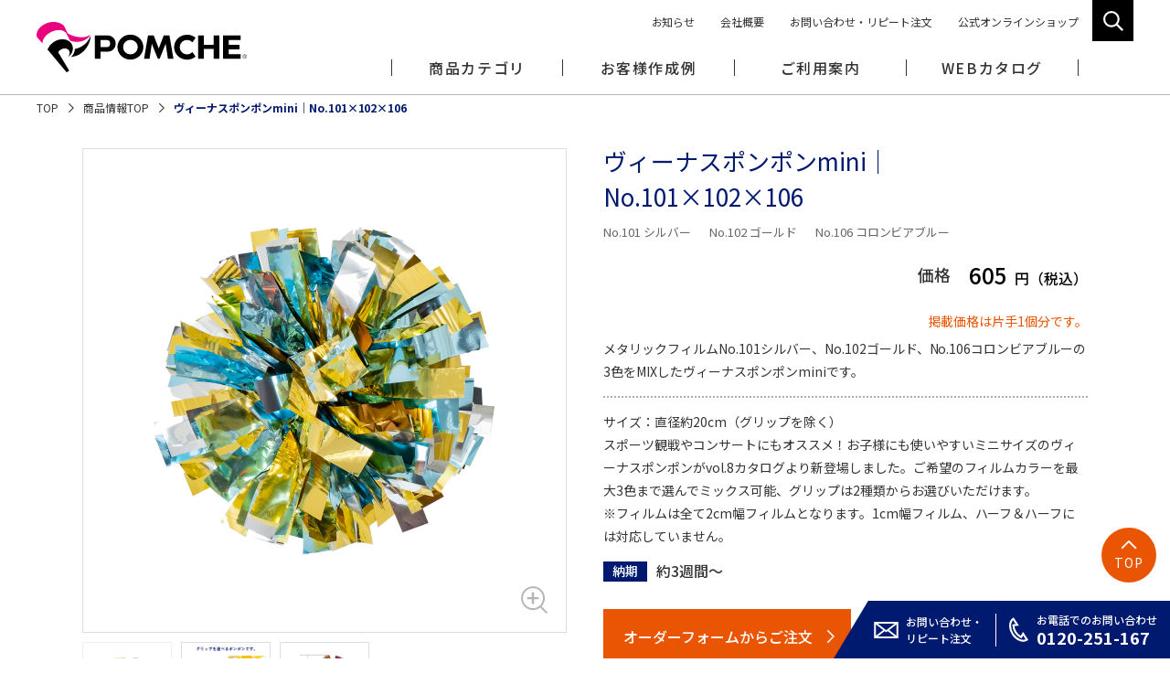

--- FILE ---
content_type: text/html; charset=UTF-8
request_url: https://www.pompon.co.jp/item/v-mini_101x102x106/
body_size: 6926
content:
<!DOCTYPE html>
<html lang="ja">
<head>
<meta charset="utf-8">
<meta http-equiv="X-UA-Compatible" content="IE=Edge">
<meta name="viewport" content="width=device-width">
<meta name="format-detection" content="telephone=no">
<meta name="description" content="好きなカラーをミックス＆持ち手が選べる小さなポンポン、ヴィーナスポンポンmini。No.101メタリックシルバー×102メタリックゴールド×106メタリックコロンビアブルー"><title>ヴィーナスポンポンmini｜No.101×102×106｜商品詳細｜POMCHE ポムシェ</title>
<meta property="og:locale" content="ja_JP">
<meta property="og:title" content="ヴィーナスポンポンmini｜No.101×102×106｜商品詳細｜POMCHE ポムシェ">
<meta property="og:type" content="article">
<meta property="og:description" content="好きなカラーをミックス＆持ち手が選べる小さなポンポン、ヴィーナスポンポンmini。No.101メタリックシルバー×102メタリックゴールド×106メタリックコロンビアブルー"><meta property="og:url" content="https://www.pompon.co.jp/item/v-mini_101x102x106/">
<meta property="og:image" content="https://www.pompon.co.jp/assets/img/common/ogp.png">
<meta property="og:site_name" content="POMCHE ポムシェ">
<meta property="twitter:card" content="summary_large_image">
<link rel="canonical" href="https://www.pompon.co.jp/item/v-mini_101x102x106/">
<link rel="alternate" hreflang="ja" href="https://www.pompon.co.jp/item/v-mini_101x102x106/">
<link rel="apple-touch-icon" href="/apple-touch-icon.png">
<link rel="icon" href="/favicon.ico">
<link rel="stylesheet" href="/assets/css/style.css">
<link rel="stylesheet" href="/assets/css/page/item.css">
<meta name='robots' content='max-image-preview:large' />
<link rel='dns-prefetch' href='//s.w.org' />
<link rel='stylesheet' id='wp-block-library-css'  href='https://www.pompon.co.jp/manage/wp-includes/css/dist/block-library/style.min.css' type='text/css' media='all' />
<link rel="https://api.w.org/" href="https://www.pompon.co.jp/wp-json/" /><link rel="alternate" type="application/json" href="https://www.pompon.co.jp/wp-json/wp/v2/item/638" /><link rel="EditURI" type="application/rsd+xml" title="RSD" href="https://www.pompon.co.jp/manage/xmlrpc.php?rsd" />
<link rel="wlwmanifest" type="application/wlwmanifest+xml" href="https://www.pompon.co.jp/manage/wp-includes/wlwmanifest.xml" /> 
<link rel="canonical" href="https://www.pompon.co.jp/item/v-mini_101x102x106/" />
<link rel='shortlink' href='https://www.pompon.co.jp/?p=638' />
<link rel="alternate" type="application/json+oembed" href="https://www.pompon.co.jp/wp-json/oembed/1.0/embed?url=https%3A%2F%2Fwww.pompon.co.jp%2Fitem%2Fv-mini_101x102x106%2F" />
<link rel="alternate" type="text/xml+oembed" href="https://www.pompon.co.jp/wp-json/oembed/1.0/embed?url=https%3A%2F%2Fwww.pompon.co.jp%2Fitem%2Fv-mini_101x102x106%2F&#038;format=xml" />
<!-- Global site tag (gtag.js) - Google Analytics -->
<script async src="https://www.googletagmanager.com/gtag/js?id=UA-23638842-1"></script>
<script>
  window.dataLayer = window.dataLayer || [];
  function gtag(){dataLayer.push(arguments);}
  gtag('js', new Date());
  gtag('config', 'UA-23638842-1');
</script>
</head>
<body>
<header class="l-header">
  <div class="l-header__inner">
        <div class="l-header__logo"><a href="/"><img src="/assets/img/common/logo.svg" alt="チアリーディング＆チアダンスのPOMCHE"></a></div>
        <div class="l-header__btn"><span></span></div>
    <div class="l-header__search-btn"></div>
    <div class="l-header__search">
      <form id="form" action="https://www.pompon.co.jp" method="get">
  <div class="l-header__search-item">
    <input name="s" type="text" placeholder="キーワードで探す">
    <button type="submit">検索</button>
    <div class="l-header__search-close">閉じる<span>×</span></div>
  </div>
</form>
    </div><!-- /.l-header__search -->
    <nav class="l-header__nav">
      <ul class="l-header__main">
        <li class="l-header__main-item">
          <span class="l-header__main-menu">商品カテゴリ</span>
          <div class="l-header__main-sub">
            <ul class="l-header__main-sub-inner l-header__product">
              <li class="l-header__product-item">
                <ul class="l-header__product-list">
                  <li class="l-header__product-parent">
                    <span class="l-header__product-parent-btn"><a href="/pompon/">ポンポン</a></span>
                    <ul class="l-header__product-child">
                      <li class="l-header__product-child-item pc-none"><a href="/pompon/">ポンポンTOP</a></li>
                      <li class="l-header__product-child-item"><a href="/pompon/star/">スターポンポン</a></li>
                      <li class="l-header__product-child-item"><a href="/pompon/venus/">ヴィーナスポンポン</a></li>
                      <li class="l-header__product-child-item"><a href="/pompon/ace/">エースポンポン</a></li>
                      <li class="l-header__product-child-item"><a href="/item/other-pompon/">その他</a></li>
                      <li class="l-header__product-btn"><a href="/item/pompon/">商品写真から探す</a></li>
                    </ul>
                  </li>
                </ul>
                <ul class="l-header__product-list">
                  <li class="l-header__product-parent">
                    <span class="l-header__product-parent-btn"><a href="/uniform-dance/">ユニフォーム＆ダンスウェア</a></span>
                    <ul class="l-header__product-child">
                      <li class="l-header__product-child-item pc-none"><a href="/uniform-dance/">ユニフォーム＆ダンスウェアTOP</a></li>
                      <li class="l-header__product-child-item"><a href="/uniform-dance/pomche-uniform/">POMCHE ユニフォーム</a></li>
                      <li class="l-header__product-child-item"><a href="/uniform-dance/uniche-uniform/">UNICHE ユニフォーム</a></li>
                      <li class="l-header__product-child-item"><a href="/uniform-dance/semiorder-uniform/">セミオーダーユニフォーム</a></li>
                      <li class="l-header__product-child-item"><a href="/uniform-dance/instock-uniform/">インストックユニフォーム</a></li>
                      <li class="l-header__product-child-item"><a href="/uniform-dance/pomche-dance/">POMCHE ダンスウェア</a></li>
                      <li class="l-header__product-child-item"><a href="/uniform-dance/uniche-dance/">UNICHE ダンスウェア</a></li>
                      <li class="l-header__product-child-item"><a href="/uniform-dance/sublimation-dance/">昇華ダンスウェア</a></li>
                      <li class="l-header__product-child-item"><a href="/uniform-dance/fullorder-uniform/">フルオーダー衣装</a></li>
                      <li class="l-header__product-child-item"><a href="/item/pomche-inner/">POMCHE インナー</a></li>
                      <li class="l-header__product-child-item"><a href="/item/uniche-inner/">UNICHE インナー</a></li>
                      <li class="l-header__product-btn"><a href="/item/uniform-dance/">商品写真から探す</a></li>
                    </ul>
                  </li>
                </ul>
              </li><!-- /.l-header__product-item -->
              <li class="l-header__product-item">
                <ul class="l-header__product-list">
                  <li class="l-header__product-parent">
                    <span class="l-header__product-parent-btn"><a href="/ribbon/">リボン</a></span>
                    <ul class="l-header__product-child">
                      <li class="l-header__product-child-item pc-none"><a href="/ribbon/">リボンTOP</a></li>
                      <li class="l-header__product-child-item"><a href="/ribbon/original-ribbon/">デザインリボン</a></li>
                      <li class="l-header__product-child-item"><a href="/ribbon/jewel-ribbon/">ジュエルリボン</a></li>
                      <li class="l-header__product-child-item"><a href="/ribbon/grosgrain-ribbon/">グログランリボン</a></li>
                      <li class="l-header__product-child-item"><a href="/item/satin-ribbon/">テープ・生地・サテンリボン</a></li>
                      <li class="l-header__product-child-item"><a href="/item/other-ribbon/">その他</a></li>
                      <li class="l-header__product-btn"><a href="/item/ribbon/">商品写真から探す</a></li>
                    </ul>
                  </li>
                </ul>
                <ul class="l-header__product-list">
                  <li class="l-header__product-parent">
                    <span class="l-header__product-parent-btn"><a href="/wear/">ウェア</a></span>
                    <ul class="l-header__product-child">
                      <li class="l-header__product-child-item pc-none"><a href="/wear/">ウェアTOP</a></li>
                      <li class="l-header__product-child-item"><a href="/wear/pomche-jersey/">POMCHE ジャージ</a></li>
                      <li class="l-header__product-child-item"><a href="/wear/uniche-jersey/">UNICHE ジャージ</a></li>
                      <li class="l-header__product-child-item"><a href="/wear/design-jersey/">デザインジャージ</a></li>
                      <li class="l-header__product-child-item"><a href="/wear/sublime-blouson/">ブルゾン・ウインドブレーカー</a></li>
                      <li class="l-header__product-child-item"><a href="/wear/tshirt/">Tシャツ</a></li>
                      <li class="l-header__product-child-item"><a href="/wear/shortpants/">短パン・スカッツ・レギンス</a></li>
                      <li class="l-header__product-child-item"><a href="/item/other-wear/">その他</a></li>
                      <li class="l-header__product-btn"><a href="/item/wear/">商品写真から探す</a></li>
                    </ul>
                  </li>
                </ul>
                <ul class="l-header__product-list">
                  <li class="l-header__product-parent">
                    <span class="l-header__product-parent-btn"><a href="/bag/">バッグ</a></span>
                    <ul class="l-header__product-child">
                      <li class="l-header__product-child-item pc-none"><a href="/bag/">バッグTOP</a></li>
                      <li class="l-header__product-btn"><a href="/item/bag/">商品写真から探す</a></li>
                    </ul>
                  </li>
                </ul>
              </li><!-- /.l-header__product-item -->
              <li class="l-header__product-item">
                <ul class="l-header__product-list">
                  <li class="l-header__product-parent">
                    <span class="l-header__product-parent-btn"><a href="/goods/">チームグッズ・記念品</a></span>
                    <ul class="l-header__product-child">
                      <li class="l-header__product-child-item pc-none"><a href="/goods/">チームグッズ・記念品TOP</a></li>
                      <li class="l-header__product-child-item"><a href="/item/mascot/">ぬいぐるみ・マスコット</a></li>
                      <li class="l-header__product-child-item"><a href="/item/unimascot/">お守り・ユニマスコット</a></li>
                      <li class="l-header__product-child-item"><a href="/item/button-badges/">缶バッジ</a></li>
                      <li class="l-header__product-child-item"><a href="/item/banner/">横断幕</a></li>
                      <li class="l-header__product-child-item"><a href="/item/other-goods/">その他</a></li>
                      <li class="l-header__product-btn"><a href="/item/goods/">商品写真から探す</a></li>
                    </ul>
                  </li>
                </ul>
                <ul class="l-header__product-list">
                  <li class="l-header__product-parent">
                    <span class="l-header__product-parent-btn"><a href="/rental/">レンタルユニフォーム</a></span>
                    <ul class="l-header__product-child">
                      <li class="l-header__product-child-item pc-none"><a href="/rental/">レンタルユニフォームTOP</a></li>
                      <li class="l-header__product-btn"><a href="/item/rental-uniform/">商品写真から探す</a></li>
                    </ul>
                  </li>
                </ul>
                <ul class="l-header__product-list">
                  <li class="l-header__product-parent">
                    <span class="l-header__product-parent-btn is-blank"><a href="https://store.shopping.yahoo.co.jp/pomche/" target="_blank">オンラインショップ</a></span>
                    <ul class="l-header__product-child">
                      <li class="l-header__product-child-item"><a href="https://store.shopping.yahoo.co.jp/pomche/b5a2aa51bcb.html" target="_blank">セールポンポン</a></li>
                      <li class="l-header__product-child-item"><a href="https://store.shopping.yahoo.co.jp/pomche/d52d55afa3a.html" target="_blank">ポンポン用グッズ</a></li>
                      <li class="l-header__product-child-item"><a href="https://store.shopping.yahoo.co.jp/pomche/bcb5b2a1aa5.html" target="_blank">ダンス用シューズ</a></li>
                      <li class="l-header__product-child-item"><a href="https://store.shopping.yahoo.co.jp/pomche/35afc0a5a52.html" target="_blank">ダンス用タイツ</a></li>
                      <li class="l-header__product-child-item"><a href="https://store.shopping.yahoo.co.jp/pomche/35ca5d5aa02.html" target="_blank">バッグ・バトンケース</a></li>
                      <li class="l-header__product-child-item"><a href="https://store.shopping.yahoo.co.jp/pomche/a5a6a5a8a5.html" target="_blank">ウェア類</a></li>
                      <li class="l-header__product-child-item"><a href="https://store.shopping.yahoo.co.jp/pomche/a5c1a5a2a5.html" target="_blank">雑貨・その他</a></li>
                    </ul>
                  </li>
                </ul>
              </li><!-- /.l-header__product-item -->
            </ul><!-- /.l-header__main-sub -->
          </div>
        </li>
        <li class="l-header__main-item">
          <a href="/cases/" class="l-header__main-menu">お客様作成例</a>
        </li>
        <li class="l-header__main-item sp-none">
          <span class="l-header__main-menu">ご利用案内</span>
          <div class="l-header__main-sub">
            <div class="l-header__main-sub-inner l-header__info">
              <ul class="l-header__info-list-01">
                <li><a href="/info/">POMCHE ご利用案内</a></li>
                <li><a href="/info/#cancel">ご注文の変更・キャンセルについて</a></li>
                <li><a href="/info/#odstFax">FAXご注文用紙PDF</a></li>
                <li><a href="/info/#payment">お支払い方法について</a></li>
                <li><a href="/info/#receipts">領収書について</a></li>
                <li><a href="/info/#shipping">送料について</a></li>
                <li><a href="/info/#calendar">営業日のご案内</a></li>
              </ul>
              <div class="l-header__info-box">
                <ul class="l-header__info-list-02 u-mb15">
                  <li><a href="/info/faq/">よくあるご質問</a></li>
                  <li><a href="/info/washing/">ユニフォームのお洗濯について</a></li>
                </ul>
                <p class="l-header__info-txt">オプション・加工のご案内</p>
                <ul class="l-header__info-list-02">
                  <li><a href="/info/silk-screen-printing/">シルクプリントについて</a></li>
                  <li><a href="/info/pomche-print/">POMCHE版プリント</a></li>
                  <li><a href="/info/embroidery/">マーク加工・刺繍</a></li>
                </ul>
              </div>
            </div>
          </div>
        </li>
        <li class="l-header__main-item">
          <a href="/#web-catalog" class="l-header__main-menu">WEBカタログ</a>
        </li>
      </ul><!-- /.l-header__main -->
      <ul class="l-header__sub-pc">
        <li><a href="/news/">お知らせ</a></li>
        <li><a href="/company/">会社概要</a></li>
        <li><a href="/contact/">お問い合わせ・リピート注文</a></li>
        <li><a href="https://store.shopping.yahoo.co.jp/pomche/" target="_blank">公式オンラインショップ</a></li>
      </ul>
      <div class="l-header__sub-sp">
        <ul class="l-header__sub-sp-list">
          <li><a href="/news/">お知らせ</a></li>
          <li><a href="/info/">ご利用案内</a></li>
          <li><a href="/info/faq/">よくあるご質問</a></li>
          <li><a href="/contact/">お問い合わせ・リピート注文</a></li>
        </ul>
        <ul class="l-header__sub-sp-list is-small is-border">
          <li><a href="/info/washing/">ユニフォームのお洗濯について</a></li>
          <li><a href="/info/embroidery/">マーク加工・刺繍について</a></li>
          <li><a href="/info/silk-screen-printing/">シルクプリントについて</a></li>
          <li><a href="/info/pomche-print/">POMCHE 版プリント</a></li>
        </ul>
        <ul class="l-header__sub-sp-list is-small">
          <li><a href="/company/">会社概要</a></li>
          <li><a href="/legal/">特定商取引法に基づく表記</a></li>
          <li><a href="/privacy/">プライバシーポリシー</a></li>
        </ul>
      </div>
    </nav>
  </div>
</header>

<div class="l-contents">
  <ul class="m-breadcrumb">
    <li><a href="/">TOP</a></li>
    <li><a href="/item/">商品情報TOP</a></li>
    <li>ヴィーナスポンポンmini｜No.101×102×106</li>
  </ul>
</div>

<div class="l-contents-wrap">
  <section class="l-contents-inner u-pb0">
    <div class="row u-mb30">
            <div class="design-gallery col-12 col-md-6">
                <a href="https://www.pompon.co.jp/manage/wp-content/uploads/2021/06/mini_101x102x106.jpg" class="design-gallery__main js-gallery-main">
          <!-- <img src="639" alt=""> -->
          <img src="https://www.pompon.co.jp/manage/wp-content/uploads/2021/06/mini_101x102x106.jpg" alt="">
        </a><!-- /.design-gallery__main -->
        <ul class="design-gallery__list">
        
                    <li class="design-gallery__item js-gallery-item"><img src="https://www.pompon.co.jp/manage/wp-content/uploads/2021/06/mini_101x102x106.jpg" alt=""></li>
        
                    <li class="design-gallery__item js-gallery-item"><img src="https://www.pompon.co.jp/manage/wp-content/uploads/2021/06/mini_02.jpg" alt=""></li>
        
                    <li class="design-gallery__item js-gallery-item"><img src="https://www.pompon.co.jp/manage/wp-content/uploads/2021/06/mini_03.jpg" alt=""></li>
                </ul>
      </div><!-- /.design-gallery -->
    
      <div class="design-info col-12 col-md-6">
        <h1 class="design-info__name">ヴィーナスポンポンmini｜No.101×102×106</h1>
              <ul class="design-info__num">
                  <li>No.101 シルバー</li>
                  <li>No.102 ゴールド</li>
                  <li>No.106 コロンビアブルー</li>
                </ul>
              <dl class="design-info__price">
          <dt>価格</dt>
          <dd>605<span class="is-small">円（税込）</span></dd>
        </dl>
              <div class="design-info__note-01">
          <p class="u-txt-orange u-txt-right u-mb5">掲載価格は片手1個分です。</p>メタリックフィルムNo.101シルバー、No.102ゴールド、No.106コロンビアブルーの3色をMIXしたヴィーナスポンポンminiです。        </div>
                    <div class="design-info__note-02">
          サイズ：直径約20cm（グリップを除く）<br />
スポーツ観戦やコンサートにもオススメ！お子様にも使いやすいミニサイズのヴィーナスポンポンがvol.8カタログより新登場しました。ご希望のフィルムカラーを最大3色まで選んでミックス可能、グリップは2種類からお選びいただけます。<br />
※フィルムは全て2cm幅フィルムとなります。1cm幅フィルム、ハーフ＆ハーフには対応していません。        </div>
                    <dl class="m-list-02 u-mt15">
          <dt class="m-list-02__ttl">納期</dt>
          <dd class="m-list-02__txt">約3週間～</dd>
        </dl>
              <div class="u-mt30 u-sm-txt-center">
                                  <a href="https://www.secure-cloud.jp/sf/business/1488939043edMDYQOx" target="_blank" class="m-btn-03">オーダーフォームからご注文</a>
                                          </div>
      </div><!-- /.design-info -->
    </div><!-- /.row -->

      <div class="design-free-area">
      <div class="m-box-02 u-mt30 u-mb30 u-pb30 u-pt30">
<div class="l-contents-inner u-pb0">
<p><span class="u-fw-bold">【ヴィーナスポンポン最低発注数について】</span><br />
2022年6月よりヴィーナスポンポンのご注文に最低発注数を設定させていただくことになりました。<br />
※最低発注数は 1カラー（MIX組み合わせ）ごと となります。<br />
　・ヴィーナスポンポンmini 持ち手スティック：<span class="u-fw-bold">100個以上</span><br />
　・ヴィーナスポンポンmini 持ち手キーグリップ：<span class="u-fw-bold">50個以上</span></p>
</div>
</div>
<p class="u-mt20 u-mb20">以下のフィルムカラーより、最大3色までMIXしてヴィーナスポンポンminiをオーダーできます。<br />
ウェットルック／プラスチックフィルムは、メタリック使用禁止の高校野球応援での使用にも最適です。</p>
<div class="m-box-color">
<div class="m-box-color__item">
<h3 class="m-box-color__ttl">メタリック<span class="is-txt">光沢があるフィルムです。</span></h3>
<div class="m-box-scroll" data-simplebar data-simplebar-auto-hide="false">
<div class="m-box-scroll__inner"><img src="/assets/img/pompon/venus/img_color_01.jpg" alt="ヴィーナスポンポンのメタリックフィルム"></div>
</div>
</div>
<div class="m-box-color__item">
<h3 class="m-box-color__ttl">ウェットルック<span class="is-txt">ツヤがあるフィルムです。</span></h3>
<div class="m-box-scroll" data-simplebar data-simplebar-auto-hide="false">
<div class="m-box-scroll__inner"><img src="/assets/img/pompon/venus/img_color_02.jpg" alt="ヴィーナスポンポンのウェットルックフィルム"></div>
</div>
</div>
<div class="m-box-color__item">
<h3 class="m-box-color__ttl">プラスチック<span class="is-txt">ツヤがないフィルムです。</span></h3>
<div class="m-box-scroll" data-simplebar data-simplebar-auto-hide="false">
<div class="m-box-scroll__inner"><img src="/assets/img/pompon/venus/img_color_03.jpg" alt="ヴィーナスポンポンのプラスチックフィルム"></div>
</div>
</div>
<div class="m-box-color__item">
<div class="u-flex">
<div class="u-sm-w100 u-pc-w100 u-pc-mb20 u-sm-mb10">
<h3 class="m-box-color__ttl u-txt-orange">スペシャル<span class="is-txt u-txt-black">ホログラムやオーロラ色で華やかなポンポンに！</span></h3>
<div class="m-box-scroll" data-simplebar data-simplebar-auto-hide="false">
<div class="m-box-scroll__inner"><img src="/assets/img/pompon/venus/img_color_04.jpg" alt="ヴィーナスポンポンのスペシャルフィルム"></div>
</div>
</div>
<div class="u-pc-flex-1">
<h3 class="m-box-color__ttl u-txt-orange">マジカル</h3>
<p><img src="/assets/img/pompon/venus/img_color_05.jpg" alt="オーロラのようなフィルム・マジカル">
</div>
</div>
</div>
<div class="m-box-color__item">
<div class="u-flex">
<div class="u-sm-w100 u-pc-w45 u-sm-mb10 u-pc-mr62">
<h3 class="m-box-color__ttl u-txt-blue">ネオン<span class="is-txt u-txt-black">明るい蛍光カラー。</span></h3>
<p><img src="/assets/img/pompon/venus/img_color_06.jpg" alt="ヴィーナスポンポンのネオンフィルム">
</div>
<div class="u-pc-flex-1">
<h3 class="m-box-color__ttl u-txt-blue">PET<span class="is-txt u-txt-black">ツヤとハリがあるフィルム。</span></h3>
<p><img src="/assets/img/pompon/venus/img_color_07.jpg" alt="PETホワイト" class="u-fL u-mr22"></p>
<p class="u-txt-medium">ウエットルックより耐久性がありシワになりにくいため<br />ホワイト1色のポンポンにおすすめです。</p>
</div>
</div>
<p class="u-txt-medium u-txt-right u-mt10">※ゼブラフィルムは取り扱いを終了いたしました。</p>
</div>
    </div><!-- /.design-free-area-01 -->
        <div class="design-free-area m-box-02 u-mt35">
      <ul>
<li>ご覧のディスプレイや環境により、現物と色が異なる場合がございます。</li>
<li>価格は1個分（片手分）となります。スペシャルフィルムやマジカルをMIXしても均一価格です。</li>
<li>MIXカラー・個数決定後 約3週間～の納期となります。海外生産につき納期短縮はできません。</li>
<li>多数をご注文の場合はお問い合わせください。</li>
<li>別途送料がかかります。</li>
<li>オーダーメイド商品につき、返品・交換はできません。あらかじめご了承ください。</li>
</ul>
    </div><!-- /.m-box-02 -->
  
    <div class="u-txt-center u-mt35">
                  <a href="https://www.secure-cloud.jp/sf/business/1488939043edMDYQOx" target="_blank" class="m-btn-03">オーダーフォームからご注文</a>
                      </div>

    </div><!-- /.l-contents-inner -->
</div><!-- /.l-contents-wrap -->

<div class="l-contact">
  <div class="l-contact__inner l-contents">
    <h2 class="l-contact__ttl">お問い合わせ</h2>
    <p class="u-txt-center">新規デザイン依頼、お見積り、サイズサンプル貸し出しなどお気軽にお問い合わせください。</p>
    <div class="l-contact__box">
      <div class="l-contact__item">
        <h3 class="l-contact__item-ttl">お電話でのお問い合わせ</h3>
        <a href="tel:0120-251-167" class="l-contact__tel">0120-251-167</a>
        <p class="l-contact__item-txt">［月ー金］9:00～18:00　<span class="u-pc-fz10">※2024年2月1日より変更</span><br>［定休日］土日祝</p>
      </div>
      <div class="l-contact__item">
        <h3 class="l-contact__item-ttl">FAXでのお問い合わせ</h3>
        <p class="l-contact__fax">075-823-6501</p>
        <p class="l-contact__item-txt">FAXでもご注文やお問い合わせに対応いたします。<br>24時間受信可能です。</p>
      </div>
      <div class="l-contact__item">
        <h3 class="l-contact__item-ttl">メールでのお問い合わせ</h3>
        <a href="m&#97;i&#108;t&#111;:&#107;&#111;&#119;&#97;&#114;s&#64;&#112;&#111;&#109;&#112;&#111;&#110;.&#99;o.&#106;&#112;" class="l-contact__mail">&#107;&#111;&#119;&#97;&#114;s&#64;&#112;&#111;&#109;&#112;&#111;&#110;.&#99;o.&#106;&#112;</a>
        <p class="l-contact__item-txt">3営業日以上経過しても、当社から連絡のない場合は<br class="sp-none">お手数ですがお電話にてお問い合わせください。</p>
      </div>
    </div>
    <div class="u-txt-right u-sm-txt-center">
      <a href="/contact/" class="l-contact__btn">お問い合わせ・リピートのご注文はこちら</a>
    </div>
  </div>
</div><!-- /.l-contact -->
<footer class="l-footer">
  <div class="l-footer__sidenav">
    <div class="l-footer__pagetop"><a href="#">TOP</a></div>
    <ul class="l-footer__sidenav-list">
      <li class="l-footer__sidenav-list-item is-contact">
        <a href="/contact/"><span class="txt">お問い合わせ・<br>リピート注文</span></a>
      </li>
      <li class="l-footer__sidenav-list-item is-tel">
        <a href="tel:0120-251-167"><span class="txt">お電話でのお問い合わせ</span><span class="tel">0120-251-167</span></a>
      </li>
    </ul>
  </div>
  <div class="l-footer__contents l-contents">
    <div class="l-footer__company">
      <p class="u-fw-bold">晃和株式会社　KOWA.CO.,LTD</p>
      <p class="u-mb20 u-sm-mb10">〒602-8354<br>京都府京都市上京区西東町381番地</p>
      <p><a href="tel:0120-251-167" class="l-footer__company-tel">0120-251-167</a></p>
      <p><a href="tel:075-823-6500">TEL.075-823-6500（代）</a></p>
      <p>FAX.075-823-6501</p>
    </div>
    <nav class="l-footer__nav">
      <ul class="l-footer__nav-list">
        <li class="l-footer__nav-item"><a href="/company/">会社概要</a></li>
        <li class="l-footer__nav-item"><a href="/info/">ご利用案内</a></li>
        <li class="l-footer__nav-item"><a href="/info/faq/">よくあるご質問</a></li>
        <li class="l-footer__nav-item"><a href="/legal/">特定商取引法に基づく表記</a></li>
        <li class="l-footer__nav-item"><a href="/privacy/">プライバシーポリシー</a></li>
      </ul>
    </nav>
    <div class="l-footer__link">
      <a href="https://store.shopping.yahoo.co.jp/pomche/" target="_blank" class="l-footer__btn u-mb6 u-sm-mb6">POMCHE オンラインショップ</a>
      <a href="/contact/" class="l-footer__btn">お問い合わせ</a>
      <ul class="l-footer__link-sns">
        <li><a href="https://www.youtube.com/channel/UCJ9ZPeo2w7m7NYEsYi-Asbw" target="_blank"><img src="/assets/img/common/icon/icon_youtube.svg" alt=""></a></li>
        <li><a href="https://www.facebook.com/pomchecheer/" target="_blank"><img src="/assets/img/common/icon/icon_facebook.svg" alt=""></a></li>
        <li><a href="https://twitter.com/pomchecheer/" target="_blank"><img src="/assets/img/common/icon/icon_twitter.svg" alt=""></a></li>
        <li><a href="https://www.instagram.com/pomchecheer/" target="_blank"><img src="/assets/img/common/icon/icon_instagram.svg" alt=""></a></li>
      </ul>
    </div>
  </div>
  <div class="l-footer__copy"><small>Copyright&copy; KOWA co,ltd. All Rights Reserved.</small></div>
</footer>

<script src="/assets/js/jquery.js"></script>
<script src="/assets/js/jquery.matchHeight.js"></script>
<script src="/assets/js/jquery.colorbox-min.js"></script>
<script src="/assets/js/simplebar.js"></script>
<script src="/assets/js/common.js"></script>
<script src="/assets/js/item.js"></script>

<script type='text/javascript' src='https://www.pompon.co.jp/manage/wp-includes/js/wp-embed.min.js' id='wp-embed-js'></script>
</body>
</html>


--- FILE ---
content_type: text/css
request_url: https://www.pompon.co.jp/assets/css/style.css
body_size: 29977
content:
@import url("https://fonts.googleapis.com/css2?family=Noto+Sans+JP:wght@400;500;700;900&family=Poppins:wght@600;700&display=swap");html{overflow-y:scroll}body,div,dl,dt,dd{margin:0;padding:0}ul,ol{margin:0;padding:0}ul li,ol li{margin:0;padding:0}h1,h2,h3,h4,h5,h6,pre,form,fieldset,input,textarea,p,blockquote,th,td,section,nav,article,aside,hgroup,header,address,figure,figcaption{margin:0;padding:0}address,caption,cite,code,dfn,em,strong,th,var{font-style:normal;font-weight:normal}table{border-collapse:collapse;border-spacing:0}caption,th{text-align:left}q:before,q:after{content:''}object,embed{vertical-align:top}legend{display:none}h1,h2,h3,h4,h5,h6{font-weight:normal}img,abbr,acronym,fieldset{border:0}img{vertical-align:top;-ms-interpolation-mode:bicubic}ul li,ol li{list-style-type:none}a,button,input,textarea{outline:none}img{box-shadow:#000 0 0 0}x:-moz-any-link,x:default{box-shadow:#000 0 0 0}a{color:#333;text-decoration:none;-webkit-transition:opacity .3s ease;transition:opacity .3s ease}*{box-sizing:border-box}html{font:62.5%/1.231 "Noto Sans JP","ヒラギノ角ゴシック Pro","Hiragino Kaku Gothic Pro",游ゴシック体,"Yu Gothic",YuGothic,メイリオ,Meiryo,Osaka,"ＭＳ Ｐゴシック","MS PGothic",sans-serif}body{font-size:1.0rem;letter-spacing:-0.001em;-webkit-text-size-adjust:100%}select,input,button,textarea,table{font:1rem "Noto Sans JP","ヒラギノ角ゴシック Pro","Hiragino Kaku Gothic Pro",游ゴシック体,"Yu Gothic",YuGothic,メイリオ,Meiryo,Osaka,"ＭＳ Ｐゴシック","MS PGothic",sans-serif}pre,code,kbd,samp,tt{font-family:"Noto Sans JP","ヒラギノ角ゴシック Pro","Hiragino Kaku Gothic Pro",游ゴシック体,"Yu Gothic",YuGothic,メイリオ,Meiryo,Osaka,"ＭＳ Ｐゴシック","MS PGothic",sans-serif;line-height:1}img{max-width:100%;height:auto}body{overflow:hidden;padding-top:44px;color:#333;font-size:1.4rem;line-height:1.5}.page-top{z-index:99;position:fixed}.page-top.is-absolute{position:absolute}.js-fadeup{opacity:0;-webkit-transform:translateY(16px);transform:translateY(16px);-webkit-transition:opacity 1.5s, -webkit-transform 1.5s;transition:opacity 1.5s, -webkit-transform 1.5s;transition:opacity 1.5s, transform 1.5s;transition:opacity 1.5s, transform 1.5s, -webkit-transform 1.5s}.js-fadeup.is-visible{opacity:1;-webkit-transform:translateY(0);transform:translateY(0)}.js-fadeup-row-child{opacity:0;-webkit-transform:translateY(16px);transform:translateY(16px);-webkit-transition:opacity 1.5s, -webkit-transform 1.5s;transition:opacity 1.5s, -webkit-transform 1.5s;transition:opacity 1.5s, transform 1.5s;transition:opacity 1.5s, transform 1.5s, -webkit-transform 1.5s}.js-fadeup-row.is-visible .js-fadeup-row-child{opacity:1;-webkit-transform:translateY(0);transform:translateY(0)}.l-contact{margin-top:30px;padding:30px 4% 110px;background-color:#fff;border-top:1px solid #b5b5b5;color:#000}.l-contact__ttl{margin-bottom:15px;color:#001a6f;font-size:2.4rem;font-weight:700;letter-spacing:.15em;text-align:center}.l-contact__box{margin:20px 0 20px}.l-contact__item{position:relative}.l-contact__item-ttl{padding:2px 0 3px;background-color:#001a6f;border-radius:50px;color:#fff;font-size:1.5rem;letter-spacing:.05em;text-align:center}.l-contact__item-txt{font-size:1.3rem;text-align:left}.l-contact__tel,.l-contact__fax{display:inline-block;margin:7px 0 5px;color:#000;font-size:3rem;font-weight:700;letter-spacing:.05em}.l-contact__tel{padding-left:48px;background:url(/assets/img/common/icon/icon_freedial.svg) no-repeat 0 50%/38px}.l-contact__fax{padding-left:48px;background:url(/assets/img/common/icon/icon_fax.svg) no-repeat 0 50%/34px}.l-contact__mail{display:inline-block;margin:12px 0 10px;padding-left:40px;background:url(/assets/img/common/icon/icon_mail.svg) no-repeat 0 50%/28px;color:#000;font-size:2rem;font-weight:700}.l-contact__btn{position:relative;display:inline-block;padding:13px 29px 13px 10px;background-color:#ea5503;border:2px solid #ea5503;color:#fff;font-size:1.3rem;text-align:center;-webkit-transition:color .3s, background .3s;transition:color .3s, background .3s}.l-contact__btn::before{content:"";position:absolute;top:50%;right:10px;width:7px;height:11px;margin-top:-5px;background:url(/assets/img/common/icon/icon_arrow_01_white.svg) no-repeat center/contain;-webkit-transition:background-image .3s;transition:background-image .3s}.l-contents-wrap{padding-top:15px}.l-contents-border{margin-bottom:8px;padding-bottom:10px;border-bottom:1px solid #b5b5b5}.l-footer{position:relative;padding:30px 4% 10px;background-color:#001a6f;color:#fff}.l-footer a{color:#fff}.l-footer__pagetop{width:40px;height:40px;margin:0 10px 10px auto;font-size:1rem;line-height:52px;letter-spacing:.05em;text-align:center}.l-footer__pagetop a{position:relative;display:block;width:100%;height:100%;background-color:#ea5503;border-radius:60px;color:#fff}.l-footer__pagetop a::before{content:"";position:absolute;top:5px;left:50%;width:8px;height:13px;-webkit-transform:translateX(-50%) rotate(-90deg);transform:translateX(-50%) rotate(-90deg);background:url(/assets/img/common/icon/icon_arrow_01_white.svg) no-repeat center/contain}.l-footer__sidenav{z-index:800;position:fixed;bottom:0;right:0;width:100%}.l-footer__sidenav.is-absolute{position:absolute;top:0;bottom:auto;-webkit-transform:translateY(-100%);transform:translateY(-100%)}.l-footer__sidenav-list{position:relative;display:-webkit-box;display:flex}.l-footer__sidenav-list-item:first-of-type{border-right:1px solid #fff}.l-footer__sidenav-list-item .txt{font-weight:500}.l-footer__sidenav-list-item .tel{display:block;font-size:1.8rem;font-weight:700;line-height:1.2}.l-footer__contents{margin-bottom:40px}.l-footer__company{font-size:1.3rem;font-weight:500;line-height:1.9;letter-spacing:.075em}.l-footer__company-tel{display:inline-block;padding-left:27px;background:url(/assets/img/common/icon/icon_freedial_white.svg) no-repeat 0 50%/20px 12px}.l-footer__nav-item{margin-bottom:12px}.l-footer__nav-item a{display:inline-block;padding-right:30px;background:url(/assets/img/common/icon/icon_arrow_01_white.svg) no-repeat 100% 50%/6px 11px;font-weight:700;letter-spacing:.075em}.l-footer__link-sns{display:-webkit-box;display:flex;-webkit-box-pack:center;justify-content:center;margin:20px 0}.l-footer__link-sns li{width:48px}.l-footer__btn{position:relative;display:inline-block;width:100%;padding:14.5px 28px 14.5px 10px;background-color:#001a6f;border:2px solid #fff;color:#fff;font-weight:500;text-align:center;-webkit-transition:background-color .3s, color .3s;transition:background-color .3s, color .3s}.l-footer__btn::before{content:"";position:absolute;top:50%;right:16px;width:6px;height:11px;margin-top:-5px;background:url(/assets/img/common/icon/icon_arrow_01_white.svg) no-repeat center/contain;-webkit-transition:background-image .3s;transition:background-image .3s}.l-footer__btn:hover::before{background-image:url(/assets/img/common/icon/icon_arrow_01_blue.svg)}.l-footer__copy{text-align:center}.l-footer__copy small{font-size:1.1rem;font-weight:500}.l-header{z-index:998;position:absolute;top:0;left:0;min-width:100%;height:44px;background-color:#fff;border-bottom:1px solid #b5b5b5}.l-header__inner{margin:0 auto;height:100%}.l-header__logo{width:94px;line-height:0}.l-header__logo a{display:block}.l-header__search{display:none;position:absolute;top:44px;left:0;width:100%;padding:30px 4%;background-color:#fff;box-shadow:0 6px 6px rgba(0,0,0,0.3)}.l-header__search-item{display:-webkit-box;display:flex;-webkit-box-align:center;align-items:center;-webkit-box-pack:center;justify-content:center}.l-header__search-item input{width:calc(100% - 60px);padding-left:40px;height:44px;background:#fff url(/assets/img/common/icon/icon_search_gray.svg) no-repeat left 12px top 50%/20px 20px;border:1px solid #b5b5b5;border-right:0;border-radius:0;color:#333;font-size:1.5rem;font-weight:500}.l-header__search-item input::-webkit-input-placeholder{color:#333}.l-header__search-item input::-moz-placeholder{color:#333}.l-header__search-item input:-ms-input-placeholder{color:#333}.l-header__search-item input::-ms-input-placeholder{color:#333}.l-header__search-item input::placeholder{color:#333}.l-header__search-item button{width:60px;height:44px;background-color:#001a6f;border:0;border-radius:0;color:#fff;font-size:1.4rem;font-weight:500;cursor:pointer}.l-header__search-close{position:relative;font-size:1.5rem;font-weight:500;cursor:pointer}.l-header__search-close span{position:absolute;top:50%;right:0;-webkit-transform:translateY(-50%);transform:translateY(-50%);font-size:1.5em}.l-header__search-btn{position:absolute;top:9px;right:48px;width:25px;height:25px;background:#000 url(/assets/img/common/icon/icon_search.svg) no-repeat center/15px 15px;cursor:pointer}.l-header__btn span{position:absolute;top:21px;left:10px;width:24px;height:2px;background-color:#333;-webkit-transition:background-color .3s;transition:background-color .3s}.is-open .l-header__btn span{background-color:rgba(255,255,255,0)}.l-header__btn span::before,.l-header__btn span::after{content:"";position:absolute;width:100%;height:2px;background-color:#333;-webkit-transition:-webkit-transform .3s;transition:-webkit-transform .3s;transition:transform .3s;transition:transform .3s, -webkit-transform .3s}.l-header__btn span::before{top:-7px}.is-open .l-header__btn span::before{-webkit-transform:translateY(7px) rotate(-45deg);transform:translateY(7px) rotate(-45deg)}.l-header__btn span::after{top:7px}.is-open .l-header__btn span::after{-webkit-transform:translateY(-7px) rotate(45deg);transform:translateY(-7px) rotate(45deg)}.l-header__main-menu{display:block;position:relative;letter-spacing:.1em;cursor:pointer}.l-header__sub-sp-list{margin-bottom:14px}.l-header__sub-sp-list li{margin-bottom:4px}.l-header__sub-sp-list a{color:#001a6f;font-size:1.3rem;font-weight:500;letter-spacing:.1em}.l-header__sub-sp-list.is-small a{font-size:1rem}.l-header__sub-sp-list.is-border{padding-bottom:14px;border-bottom:1px dotted #b5b5b5}.l-header__sub-pc li{margin-left:28px}.l-header__product-parent-btn a{color:#001a6f;font-weight:700}.l-header__info{display:-webkit-box;display:flex;-webkit-box-align:start;align-items:flex-start}.l-header__info-list-01{display:-webkit-box;display:flex;flex-wrap:wrap;-webkit-box-pack:justify;justify-content:space-between;width:50%}.l-header__info-list-01 li{margin-bottom:20px}.l-header__info-list-01 li:nth-of-type(2n){width:330px}.l-header__info-list-01 a{display:inline-block;padding-right:30px;background:url(/assets/img/common/icon/icon_arrow_01_blue.svg) no-repeat right 0 top 55%/7px 11px;color:#001a6f;font-weight:700}.l-header__info-list-02{display:-webkit-box;display:flex;-webkit-box-pack:justify;justify-content:space-between;flex-wrap:wrap}.l-header__info-list-02 li{width:255px;margin-bottom:10px}.l-header__info-list-02 a{display:block;padding:15px 10px;border:1px solid #333;font-size:1.5rem;font-weight:500;letter-spacing:.075em;text-align:center}.l-header__info-box{width:50%}.l-header__info-txt{margin-bottom:16px;font-weight:700}.l-relation{margin:16px 0 -30px;padding:15px 0 0;background-color:#e5e5e5}.l-relation__ttl{margin-bottom:3px;color:#001a6f;font-size:2rem;font-weight:700;letter-spacing:0.15em;text-align:center}.l-relation__lead{text-align:center}.l-relation__box{margin-top:16px;margin-bottom:-12px}.l-relation__item{margin-bottom:16px}.l-relation__name{margin:8px 0;font-size:1.3rem;font-weight:700}.l-relation__btn{width:100%}.m-box-01{padding:8px 10px;border:1px solid #b5b5b5}.m-box-02{padding:8px 10px;background-color:#e5e5e5}.m-box-02.is-small{padding:8px}.m-box-03{position:relative;display:-webkit-box;display:flex;flex-wrap:wrap}.m-box-03__item{padding:10px 5px 10px}.is-border .m-box-03__item{border-right:1px solid #b5b5b5;border-bottom:1px solid #b5b5b5}.is-col2 .m-box-03__item{width:50%}.is-col2 .m-box-03__item:nth-of-type(2n){border-right:none}.is-col2 .m-box-03__item:nth-last-child(1),.is-col2 .m-box-03__item:nth-last-child(2):nth-child(2n+1){border-bottom:0}.is-col3 .m-box-03__item{width:50%}.is-col4 .m-box-03__item{width:50%}.m-box-03__img{margin-bottom:5px}.m-box-03__img a{display:block}.m-box-03__name{padding:6px 0;background-color:#e5e5e5;font-size:1.3rem;font-weight:700;line-height:1.2;text-align:center}.m-box-03__price{padding:4px 0;font-size:1.3rem;font-weight:500;text-align:center}.m-box-03__price span{font-size:1.1rem}.m-box-03__price02 dt,.m-box-03__price02 dd{font-size:1.3rem;font-weight:500}.m-box-03__price02 dd span{font-size:1.1rem}.m-box-03__border{padding:3px 5px 0;border-top:1px solid #e5e5e5}.m-box-04{margin-bottom:-16px}.m-box-04__item{margin-bottom:20px}.m-box-04__img{display:block;margin-bottom:10px}.m-box-04__txt{font-size:1.2rem;font-weight:700}.m-box-04__price{margin:5px 0 10px;font-size:1.7rem;font-weight:700;text-align:right}.m-box-04__price .is-small{font-size:.63em}.m-box-05__txt{margin-bottom:5px;padding:3px 10px;background-color:#ffe1c0}.m-box-05__txt-large{color:#ea5503;font-size:1.125em;font-weight:700}.m-box-05__table{margin:0 10px}.m-box-05__table th,.m-box-05__table td{font-size:1.3rem}.m-box-05__table th{padding-right:2em;white-space:nowrap;vertical-align:top}.m-box-05__price{margin-top:4px;border-top:1px solid #b5b5b5;color:#ea5503;font-size:1.6rem;font-weight:700;text-align:right}.m-box-05__price-large{font-size:1.38em}.m-box-06__item{margin-bottom:16px}.m-box-06__item>a{display:block}.m-box-06__img{margin-bottom:10px}.m-box-06__img img{border:1px solid #b5b5b5}.m-box-06__txt{margin-top:6px;font-size:1.3rem}.m-box-06__body{margin-bottom:8px}.m-box-07__item{display:-webkit-box;display:flex;margin-bottom:10px;border:1px solid #b5b5b5;font-weight:500}.m-box-07__item dt{display:-webkit-box;display:flex;-webkit-box-align:center;align-items:center;-webkit-box-pack:center;justify-content:center;width:66px;padding:5px 0;background-color:#e5e5e5;border-right:1px solid #b5b5b5;line-height:1.4;text-align:center}.m-box-07__item dd{-webkit-box-flex:1;flex:1;display:-webkit-box;display:flex;flex-wrap:wrap;-webkit-box-align:center;align-items:center;padding:5px 10px;line-height:1.8}.m-box-08__item{margin-bottom:16px;text-align:center}.m-box-08__img{border:1px solid #b5b5b5}.m-box-08__img .is-border{border-top:1px dotted #b5b5b5}.m-box-08__col2{margin-top:3px}.m-box-08__list{margin:3px 0 8px}.m-box-08__ttl{font-size:1.6rem;font-weight:700;line-height:1.3}.m-box-08__ttl .is-small{font-size:.8em;font-weight:400}.m-box-mv{margin-bottom:15px;text-align:center}.m-box-tab__btn{display:-webkit-box;display:flex;flex-wrap:wrap;border-bottom:2px solid #dedede}.m-box-tab__btn-item{display:-webkit-box;display:flex;-webkit-box-align:center;align-items:center;-webkit-box-pack:center;justify-content:center;width:100%;margin:2px 2px 0 0;padding:5px;background-color:#dedede;font-size:1.3rem;font-weight:700;text-align:center;cursor:pointer}.m-box-tab__btn-item.is-current{background-color:#ea5503;color:#fff}.is-col2 .m-box-tab__btn-item{width:calc((100% - 2px) / 2)}.is-col2 .m-box-tab__btn-item:nth-of-type(2n){margin-right:0}.is-col3 .m-box-tab__btn-item{width:calc((100% - 4px) / 3)}.is-col3 .m-box-tab__btn-item:nth-of-type(3n){margin-right:0}.is-col4 .m-box-tab__btn-item{width:calc((100% - 6px) / 4)}.is-col4 .m-box-tab__btn-item:nth-of-type(4n){margin-right:0}.is-col5 .m-box-tab__btn-item{width:calc((100% - 8px) / 5)}.is-col5 .m-box-tab__btn-item:nth-of-type(5n){margin-right:0}.m-box-color__item{margin-bottom:8px;padding-bottom:10px;border-bottom:1px solid #b5b5b5}.m-box-color__item:last-of-type{margin-bottom:0;padding-bottom:0;border-bottom:0}.m-box-color__ttl{margin-bottom:2px;font-size:1.4rem;font-weight:900;letter-spacing:.2em}.m-box-color__ttl .is-txt{display:block;font-size:1.3rem;font-weight:400;letter-spacing:0}.m-box-color__txt{margin-bottom:4px;font-size:1.3rem}.m-box-print-flow{display:-webkit-box;display:flex;flex-wrap:wrap;-webkit-box-pack:justify;justify-content:space-between}.m-box-print-flow__item{width:24.27%}.m-box-print-flow__ttl{position:relative;margin-bottom:4px;background-color:#e5e5e5;font-weight:700;line-height:30px;text-align:center}.m-box-print-flow__ttl::before{content:"";position:absolute;top:0;right:0;border:15px solid #fff;border-left:13px solid #e5e5e5;border-right:0}.m-box-print-flow__txt{font-weight:500;text-align:center}.m-box-print-flow__img{text-align:center}.is-02 .m-box-print-flow__img{margin-top:5px}.is-03 .m-box-print-flow__img{margin-top:5px}.m-box-accordion__ttl{position:relative;margin-bottom:8px;padding:4px 40px 4px 10px;background-color:#e5e5e5;font-weight:700;letter-spacing:.2em}.m-box-accordion__ttl::before{content:"";position:absolute;top:50%;right:30px;width:11px;height:20px;background:url(/assets/img/common/icon/icon_arrow_01_gray.svg) no-repeat center/contain;-webkit-transform:translateY(-50%) rotate(90deg);transform:translateY(-50%) rotate(90deg)}.m-box-accordion__ttl.is-open::before{-webkit-transform:translateY(-50%) rotate(-90deg);transform:translateY(-50%) rotate(-90deg)}.m-box-contact__ttl{color:#001a6f;font-size:1.4rem;font-weight:700}.m-box-contact__txt{font-size:1.3rem;text-align:left}.m-box-contact__tel,.m-box-contact__fax,.m-box-contact__mail{line-height:1.2}.m-box-contact__tel,.m-box-contact__fax{display:inline-block;margin:3px 0 5px;padding-left:48px;color:#000;font-size:3rem;font-weight:700;letter-spacing:.05em}.m-box-contact__tel{background:url(/assets/img/common/icon/icon_freedial.svg) no-repeat 0 50%/38px}.m-box-contact__fax{background:url(/assets/img/common/icon/icon_fax.svg) no-repeat 0 50%/34px}.m-box-contact__mail{display:inline-block;margin:12px 0 10px;padding-left:40px;background:url(/assets/img/common/icon/icon_mail.svg) no-repeat 0 50%/28px;color:#000;font-size:2rem;font-weight:700}.m-box-mark-material{display:-webkit-box;display:flex;flex-wrap:wrap}.m-box-mark-material__item{width:48%}.is-col5 .m-box-mark-material__item.is-2unit{width:100%}.m-box-mark-material__ttl{margin-top:2px;font-size:1.5rem;font-weight:700;text-align:center}.m-box-mark-material__txt{font-size:1.3rem}.m-box-mark-material__price{margin:4px 0}.m-box-mark-material__price dt{margin-bottom:2px;padding:2px;background-color:#ebebeb;font-size:1.3rem;text-align:center}.m-box-mark-material__price dd{font-size:1.3rem;text-align:center}.m-box-mark-material__price .num{font-size:1.28571em;font-weight:700}.m-box-order{display:-webkit-box;display:flex;flex-wrap:wrap;-webkit-box-pack:center;justify-content:center}.m-box-order__item{width:30%;margin:0 5% 3% 0}.m-box-order__item:last-of-type{margin-right:0}.m-box-order__item:last-of-type .m-box-order__icon{margin-right:0}.m-box-order__icon{position:relative;margin-right:-9.639%;margin-bottom:8px}.m-box-order__icon img{display:block}.m-box-order__txt{font-size:1.1rem}.m-breadcrumb{display:-webkit-box;display:flex;flex-wrap:wrap;margin:3px 4%}.m-breadcrumb li{color:#001a6f;font-size:1.1rem;font-weight:700}.m-breadcrumb li.is-nolink{margin-right:8px;color:#333;font-weight:400}.m-breadcrumb li.is-nolink::after{content:"";display:inline-block;width:6px;height:10px;margin-left:11px;background:url(/assets/img/common/icon/icon_arrow_01_black.svg) no-repeat center/contain}.m-breadcrumb li a{margin-right:8px;color:#333;font-weight:400}.m-breadcrumb li a::after{content:"";display:inline-block;width:6px;height:10px;margin-left:11px;background:url(/assets/img/common/icon/icon_arrow_01_black.svg) no-repeat center/contain}.m-btn-01,.m-btn-02,.m-btn-03{display:inline-block;position:relative;min-width:260px;padding:14px 35px 14px 20px;background-color:#fff;border:2px solid #ea5503;color:#ea5503;font-size:1.4rem;font-weight:500;text-align:center;-webkit-transition:color .3s, background .3s;transition:color .3s, background .3s}.m-btn-01::before,.m-btn-02::before,.m-btn-03::before{content:"";position:absolute;top:50%;right:12px;width:8px;height:14px;margin-top:-7px;background:url(/assets/img/common/icon/icon_arrow_01_orange.svg) no-repeat 50% 50%/contain;-webkit-transition:background-image .3s;transition:background-image .3s}.m-btn-01.is-blue,.is-blue.m-btn-02,.is-blue.m-btn-03{border-color:#001a6f;color:#001a6f}.m-btn-01.is-blue::before,.is-blue.m-btn-02::before,.is-blue.m-btn-03::before{background-image:url(/assets/img/common/icon/icon_arrow_01_blue.svg)}.m-btn-01.is-back,.is-back.m-btn-02,.is-back.m-btn-03{padding:14px 20px 14px 35px}.m-btn-01.is-back::before,.is-back.m-btn-02::before,.is-back.m-btn-03::before{right:auto;left:16px;-webkit-transform:rotate(180deg);transform:rotate(180deg)}.m-btn-01.is-blank::before,.is-blank.m-btn-02::before,.is-blank.m-btn-03::before{width:14px;height:14px;margin-top:-7px;background:url(/assets/img/common/icon/icon_blank_orange.svg) no-repeat 50% 50%/contain}.m-btn-01.is-blank.is-blue::before,.is-blank.is-blue.m-btn-02::before,.is-blank.is-blue.m-btn-03::before{background-image:url(/assets/img/common/icon/icon_blank_blue.svg)}.m-btn-02{min-width:120px;padding:6px 24px 6px 14px;font-size:1.2rem}.m-btn-02::before{right:10px;width:6px;height:10px;margin-top:-5px}.m-btn-02.is-pdf{padding:6px 14px 6px 34px}.m-btn-02.is-pdf::before{right:auto;left:8px;width:16px;height:17px;margin-top:-8px;background-image:url(/assets/img/common/icon/icon_pdf_orange.svg)}.m-btn-02.is-pdf.is-blue::before{background-image:url(/assets/img/common/icon/icon_pdf_blue.svg)}.m-btn-03{background-color:#ea5503;color:#fff}.m-btn-03::before{background-image:url(/assets/img/common/icon/icon_arrow_01_white.svg)}.m-btn-03.is-white{background-color:#fff;border-color:#fff;color:#ea5503;-webkit-transition:color .3s, background .3s, border .3s;transition:color .3s, background .3s, border .3s}.m-btn-03.is-white::before{background-image:url(/assets/img/common/icon/icon_arrow_01_orange.svg)}.m-btn-03.is-gray{background-color:#dedede;border-color:#dedede;color:#333}.m-btn-03.is-gray::before{background-image:url(/assets/img/common/icon/icon_arrow_01_black.svg)}.m-btn-03.is-blank::before{background-image:url(/assets/img/common/icon/icon_blank_white.svg)}.m-btn-04{display:inline-block;position:relative;padding:5px 2.4em 5px 1em;border-bottom:1px solid #333}.m-btn-04::before{content:"";position:absolute;top:50%;right:0;width:8px;height:16px;-webkit-transform:translateY(-50%);transform:translateY(-50%);background:url(/assets/img/common/icon/icon_arrow_01_black.svg) no-repeat 50% 50%/contain}.m-heading-page-01{background-color:#ea5503;color:#fff}.m-heading-page-01__inner{padding:8px 4%}.m-heading-page-01__ttl{margin-bottom:5px;padding-bottom:5px;border-bottom:1px solid #fff;font-family:"Poppins",sans-serif;font-size:3rem;font-weight:600;line-height:1.1;letter-spacing:.1em}.m-heading-page-01__ttl .is-small{display:block;font-family:"Noto Sans JP","ヒラギノ角ゴシック Pro","Hiragino Kaku Gothic Pro",游ゴシック体,"Yu Gothic",YuGothic,メイリオ,Meiryo,Osaka,"ＭＳ Ｐゴシック","MS PGothic",sans-serif;font-size:1.4rem;font-weight:900;letter-spacing:.2em}.m-heading-page-01__txt{font-size:1.2rem;line-height:1.8}.m-heading-page-02{background-color:#ea5503;color:#fff}.m-heading-page-02__inner{padding:8px 4%}.m-heading-page-02__ttl{font-family:"Poppins",sans-serif;font-size:2.8rem;font-weight:600;line-height:1;letter-spacing:.1em}.m-heading-page-02__ttl .is-small{display:block;font-family:"Noto Sans JP","ヒラギノ角ゴシック Pro","Hiragino Kaku Gothic Pro",游ゴシック体,"Yu Gothic",YuGothic,メイリオ,Meiryo,Osaka,"ＭＳ Ｐゴシック","MS PGothic",sans-serif;font-size:1.4rem;font-weight:900;letter-spacing:.2em}.m-heading-page-02__txt{margin-bottom:5px;padding-bottom:4px;border-bottom:1px solid #fff;font-size:1.2rem;font-weight:700}.m-heading-01{margin-bottom:12px;color:#001a6f;line-height:1.1;text-align:center}.m-heading-01 .is-large{display:block;font-family:"Poppins",sans-serif;font-size:4rem;font-weight:600;letter-spacing:.1em}.m-heading-01 .is-small{display:block;font-size:1.4rem;font-weight:900;letter-spacing:.2em}.m-heading-02{width:100%;margin-bottom:10px;padding:7px 4%;background-color:#ea5503;color:#fff;font-size:1.8rem;font-weight:900;letter-spacing:.2em}.m-heading-02.is-blue{background-color:#001a6f}.m-heading-03{margin-bottom:5px;font-size:2.2rem;font-weight:700}.m-heading-03 span{display:inline-block;padding-right:40px;background:url(/assets/img/common/icon/icon_arrow_01_blue.svg) no-repeat 100% 50%/10px 17px}.m-heading-04{border-bottom:1px solid #b5b5b5;font-weight:700;letter-spacing:.2em}.m-heading-05,.m-heading-06{margin-bottom:4px;padding-bottom:3px;border-bottom:1px solid #b5b5b5;font-size:1.7rem;font-weight:700;letter-spacing:.2em}.m-heading-05__txt{display:inline-block;font-size:1.4rem;font-weight:400;letter-spacing:0}.m-heading-06{border-bottom:none}.m-heading-07,.m-heading-08{margin-bottom:4px;padding-bottom:3px;border-bottom:1px solid #b5b5b5;font-size:1.4rem;font-weight:700;letter-spacing:.2em}.m-heading-07 .is-small,.m-heading-08 .is-small{font-size:1.2rem;font-weight:400}.m-heading-07__txt{font-weight:500;letter-spacing:0}.m-heading-08{padding-bottom:0;border-bottom:none}.m-link-01,.m-link-02,.m-link-03,.m-link-blank{color:#001a6f;font-weight:700;text-decoration:underline}.m-link-02{color:#ea5503}.m-link-03{color:#e60000}.m-link-blank{padding-right:1.2em;background:url(/assets/img/common/icon/icon_blank_blue.svg) no-repeat 100% 50%/12px 12px}.m-anchor-link-01{margin-bottom:16px;padding:10px 4%;background-color:#e5e5e5}.m-anchor-link-01__list{display:-webkit-box;display:flex;flex-wrap:wrap;margin:0 auto -4px}.m-anchor-link-01__item{margin-right:4px;margin-bottom:4px}.m-anchor-link-01__item:last-of-type{margin-right:0}.is-col2 .m-anchor-link-01__item{width:calc((100% - 4px) / 2)}.is-col2 .m-anchor-link-01__item:nth-of-type(2n){margin-right:0}.is-col3 .m-anchor-link-01__item{width:calc((100% - 8px) / 3)}.is-col3 .m-anchor-link-01__item:nth-of-type(3n){margin-right:0}.is-col4 .m-anchor-link-01__item{width:calc((100% - 4px) / 2)}.is-col5 .m-anchor-link-01__item{width:calc((100% - 8px) / 3)}.is-col6 .m-anchor-link-01__item{width:calc((100% - 8px) / 3)}.is-col7 .m-anchor-link-01__item{width:calc((100% - 12px) / 4)}.m-anchor-link-01__item a{position:relative;display:-webkit-box;display:flex;-webkit-box-align:center;align-items:center;-webkit-box-pack:center;justify-content:center;width:100%;height:100%;padding:10px 8px 24px;background-color:#fff;font-size:1.2rem;font-weight:700;line-height:1.2;text-align:center}.m-anchor-link-01__item a::before{content:"";position:absolute;bottom:10px;left:50%;width:8px;height:14px;-webkit-transform:translateX(-50%) rotate(90deg);transform:translateX(-50%) rotate(90deg);background:url(/assets/img/common/icon/icon_arrow_01_black.svg) no-repeat 50% 50%/contain;-webkit-transition:bottom .2s;transition:bottom .2s}.m-list-01 li{margin-bottom:.3em;margin-left:1.2em;text-indent:-1.2em;list-style-type:none !important}.m-list-01 li::before{content:"●";margin-right:.2em;color:#001a6f}.m-list-02{display:-webkit-box;display:flex;-webkit-box-align:center;align-items:center;margin-bottom:4px;font-weight:500}.m-list-02:last-of-type{margin-bottom:0}.m-list-02__ttl{align-self:flex-start;width:40px;margin-right:5px;padding-bottom:1px;background-color:#001a6f;color:#fff;font-size:1.3rem;line-height:19px;text-align:center}.m-list-02__ttl .is-small{margin-right:-.5em;font-size:1.1rem}.is-large .m-list-02__ttl{width:114px}.is-medium .m-list-02__ttl{width:78px}.m-list-02__txt{-webkit-box-flex:1;flex:1;margin-top:-.1em}.m-list-02__txt.is-small{font-size:1.1rem}.m-list-btn-01{display:-webkit-box;display:flex;flex-wrap:wrap;-webkit-box-pack:center;justify-content:center;margin:-5px}.m-list-btn-01 li{margin:5px}.m-list-btn-02 li{margin-bottom:10px}.m-pagination{display:-webkit-box;display:flex;flex-wrap:wrap;-webkit-box-pack:center;justify-content:center;margin-top:16px}.m-pagination__item{width:34px;height:34px;margin:2px;border:1px solid #dedede;line-height:30px;text-align:center}.m-pagination__item.is-prev,.m-pagination__item.is-next{position:relative;width:72px}.m-pagination__item.is-prev::before,.m-pagination__item.is-next::before{position:absolute;top:50%;width:8px;height:13px;-webkit-transform:translateY(-50%);transform:translateY(-50%);background:url(/assets/img/common/icon/icon_arrow_01_black.svg) no-repeat 0 0/contain;content:""}.m-pagination__item.is-prev{padding-left:16px}.m-pagination__item.is-prev::before{left:14px;-webkit-transform:translateY(-50%) rotate(180deg);transform:translateY(-50%) rotate(180deg)}.m-pagination__item.is-next{padding-right:16px}.m-pagination__item.is-next::before{right:14px}.m-pagination__item.is-current{background-color:#dedede;border:0;line-height:33px}.m-pagination__item.is-back{width:90px}.m-table-caption-01{padding-top:3px;caption-side:bottom;font-size:1.1rem;text-align:right}.m-table-caption-01__col2{display:-webkit-box;display:flex;-webkit-box-pack:end;justify-content:flex-end}.m-table-caption-01__item:nth-of-type(2){font-size:1.2rem}.m-table-01,.m-table-02{font-size:1.4rem}.m-table-01 th,.m-table-02 th,.m-table-01 td,.m-table-02 td{padding:9px 10px;border:1px solid #b5b5b5;vertical-align:top}.m-table-01 th,.m-table-02 th{background-color:#ebebeb}.m-table-02 th,.m-table-02 td{vertical-align:middle}.m-table-02 th{font-weight:500;text-align:center}.m-table-03{font-size:1.4rem}.m-table-03 th,.m-table-03 td{border:1px solid #b5b5b5;vertical-align:middle}.m-table-03 thead th{padding:3px;background-color:#ebebeb;font-weight:500;letter-spacing:.05em;text-align:center}.m-table-03 tbody td{padding:9px 10px}.m-table-04 th,.m-table-04 td{padding:5px 10px;border:1px solid #b5b5b5}.m-table-04 th{background-color:#f5f5f5;font-size:1.4rem;font-weight:500;text-align:center}.m-table-04 td{font-size:1.3rem}.m-table-05 th,.m-table-06 th,.m-table-07 th,.m-table-05 td,.m-table-06 td,.m-table-07 td{padding:2px;border:1px solid #b5b5b5;font-weight:500;vertical-align:middle}.m-table-05 th,.m-table-06 th,.m-table-07 th{font-size:1.3rem}.m-table-05 thead th,.m-table-06 thead th,.m-table-07 thead th{background-color:#ebebeb;text-align:center}.m-table-05 tbody th,.m-table-06 tbody th,.m-table-07 tbody th{padding:2px 4px;background-color:#f5f5f5}.m-table-05 tbody td,.m-table-06 tbody td,.m-table-07 tbody td{font-size:1.4rem;vertical-align:middle;text-align:center}.m-table-06 tbody th{font-weight:700}.m-table-06 tbody td.img{width:115px;padding:0}.m-table-07 tbody th{font-weight:500;text-align:center}.m-table-07 tbody td{font-size:1.3rem;font-weight:400}.m-table-07 tbody td.img{width:246px;padding:0}.m-table-07 tbody td .large{font-size:1.25em;font-weight:500}.m-table-tshirt-01 thead th{width:6.25%}.u-bg-pink{background-color:#ffedf5}.u-bg-yellow{background-color:#fffedd}.u-bg-blue{background-color:#e3eaff}.u-bg-green{background-color:#e3ffe8}.u-bg-gray01{background-color:#b5b5b5}.u-bg-gray02{background-color:#ebebeb}.u-block{display:block}.u-inline-block{display:inline-block}.u-inline{display:inline}.u-flex{display:-webkit-box;display:flex;flex-wrap:wrap}.u-flex-1{-webkit-box-flex:1;flex:1}.u-fL{float:left}.u-fR{float:right}.u-clear{clear:both}.u-mb1em{margin-bottom:1em}.u-m0{margin:0px !important}.u-mt0{margin-top:0px !important}.u-mr0{margin-right:0px !important}.u-mb0{margin-bottom:0px !important}.u-ml0{margin-left:0px !important}.u-p0{padding:0px !important}.u-pt0{padding-top:0px !important}.u-pr0{padding-right:0px !important}.u-pb0{padding-bottom:0px !important}.u-pl0{padding-left:0px !important}.u-m1{margin:1px !important}.u-mt1{margin-top:1px !important}.u-mr1{margin-right:1px !important}.u-mb1{margin-bottom:1px !important}.u-ml1{margin-left:1px !important}.u-p1{padding:1px !important}.u-pt1{padding-top:1px !important}.u-pr1{padding-right:1px !important}.u-pb1{padding-bottom:1px !important}.u-pl1{padding-left:1px !important}.u-m2{margin:2px !important}.u-mt2{margin-top:2px !important}.u-mr2{margin-right:2px !important}.u-mb2{margin-bottom:2px !important}.u-ml2{margin-left:2px !important}.u-p2{padding:2px !important}.u-pt2{padding-top:2px !important}.u-pr2{padding-right:2px !important}.u-pb2{padding-bottom:2px !important}.u-pl2{padding-left:2px !important}.u-m3{margin:3px !important}.u-mt3{margin-top:3px !important}.u-mr3{margin-right:3px !important}.u-mb3{margin-bottom:3px !important}.u-ml3{margin-left:3px !important}.u-p3{padding:3px !important}.u-pt3{padding-top:3px !important}.u-pr3{padding-right:3px !important}.u-pb3{padding-bottom:3px !important}.u-pl3{padding-left:3px !important}.u-m4{margin:4px !important}.u-mt4{margin-top:4px !important}.u-mr4{margin-right:4px !important}.u-mb4{margin-bottom:4px !important}.u-ml4{margin-left:4px !important}.u-p4{padding:4px !important}.u-pt4{padding-top:4px !important}.u-pr4{padding-right:4px !important}.u-pb4{padding-bottom:4px !important}.u-pl4{padding-left:4px !important}.u-m5{margin:5px !important}.u-mt5{margin-top:5px !important}.u-mr5{margin-right:5px !important}.u-mb5{margin-bottom:5px !important}.u-ml5{margin-left:5px !important}.u-p5{padding:5px !important}.u-pt5{padding-top:5px !important}.u-pr5{padding-right:5px !important}.u-pb5{padding-bottom:5px !important}.u-pl5{padding-left:5px !important}.u-m6{margin:6px !important}.u-mt6{margin-top:6px !important}.u-mr6{margin-right:6px !important}.u-mb6{margin-bottom:6px !important}.u-ml6{margin-left:6px !important}.u-p6{padding:6px !important}.u-pt6{padding-top:6px !important}.u-pr6{padding-right:6px !important}.u-pb6{padding-bottom:6px !important}.u-pl6{padding-left:6px !important}.u-m7{margin:7px !important}.u-mt7{margin-top:7px !important}.u-mr7{margin-right:7px !important}.u-mb7{margin-bottom:7px !important}.u-ml7{margin-left:7px !important}.u-p7{padding:7px !important}.u-pt7{padding-top:7px !important}.u-pr7{padding-right:7px !important}.u-pb7{padding-bottom:7px !important}.u-pl7{padding-left:7px !important}.u-m8{margin:8px !important}.u-mt8{margin-top:8px !important}.u-mr8{margin-right:8px !important}.u-mb8{margin-bottom:8px !important}.u-ml8{margin-left:8px !important}.u-p8{padding:8px !important}.u-pt8{padding-top:8px !important}.u-pr8{padding-right:8px !important}.u-pb8{padding-bottom:8px !important}.u-pl8{padding-left:8px !important}.u-m9{margin:9px !important}.u-mt9{margin-top:9px !important}.u-mr9{margin-right:9px !important}.u-mb9{margin-bottom:9px !important}.u-ml9{margin-left:9px !important}.u-p9{padding:9px !important}.u-pt9{padding-top:9px !important}.u-pr9{padding-right:9px !important}.u-pb9{padding-bottom:9px !important}.u-pl9{padding-left:9px !important}.u-m10{margin:10px !important}.u-mt10{margin-top:10px !important}.u-mr10{margin-right:10px !important}.u-mb10{margin-bottom:10px !important}.u-ml10{margin-left:10px !important}.u-p10{padding:10px !important}.u-pt10{padding-top:10px !important}.u-pr10{padding-right:10px !important}.u-pb10{padding-bottom:10px !important}.u-pl10{padding-left:10px !important}.u-m11{margin:11px !important}.u-mt11{margin-top:11px !important}.u-mr11{margin-right:11px !important}.u-mb11{margin-bottom:11px !important}.u-ml11{margin-left:11px !important}.u-p11{padding:11px !important}.u-pt11{padding-top:11px !important}.u-pr11{padding-right:11px !important}.u-pb11{padding-bottom:11px !important}.u-pl11{padding-left:11px !important}.u-m12{margin:12px !important}.u-mt12{margin-top:12px !important}.u-mr12{margin-right:12px !important}.u-mb12{margin-bottom:12px !important}.u-ml12{margin-left:12px !important}.u-p12{padding:12px !important}.u-pt12{padding-top:12px !important}.u-pr12{padding-right:12px !important}.u-pb12{padding-bottom:12px !important}.u-pl12{padding-left:12px !important}.u-m13{margin:13px !important}.u-mt13{margin-top:13px !important}.u-mr13{margin-right:13px !important}.u-mb13{margin-bottom:13px !important}.u-ml13{margin-left:13px !important}.u-p13{padding:13px !important}.u-pt13{padding-top:13px !important}.u-pr13{padding-right:13px !important}.u-pb13{padding-bottom:13px !important}.u-pl13{padding-left:13px !important}.u-m14{margin:14px !important}.u-mt14{margin-top:14px !important}.u-mr14{margin-right:14px !important}.u-mb14{margin-bottom:14px !important}.u-ml14{margin-left:14px !important}.u-p14{padding:14px !important}.u-pt14{padding-top:14px !important}.u-pr14{padding-right:14px !important}.u-pb14{padding-bottom:14px !important}.u-pl14{padding-left:14px !important}.u-m15{margin:15px !important}.u-mt15{margin-top:15px !important}.u-mr15{margin-right:15px !important}.u-mb15{margin-bottom:15px !important}.u-ml15{margin-left:15px !important}.u-p15{padding:15px !important}.u-pt15{padding-top:15px !important}.u-pr15{padding-right:15px !important}.u-pb15{padding-bottom:15px !important}.u-pl15{padding-left:15px !important}.u-m16{margin:16px !important}.u-mt16{margin-top:16px !important}.u-mr16{margin-right:16px !important}.u-mb16{margin-bottom:16px !important}.u-ml16{margin-left:16px !important}.u-p16{padding:16px !important}.u-pt16{padding-top:16px !important}.u-pr16{padding-right:16px !important}.u-pb16{padding-bottom:16px !important}.u-pl16{padding-left:16px !important}.u-m17{margin:17px !important}.u-mt17{margin-top:17px !important}.u-mr17{margin-right:17px !important}.u-mb17{margin-bottom:17px !important}.u-ml17{margin-left:17px !important}.u-p17{padding:17px !important}.u-pt17{padding-top:17px !important}.u-pr17{padding-right:17px !important}.u-pb17{padding-bottom:17px !important}.u-pl17{padding-left:17px !important}.u-m18{margin:18px !important}.u-mt18{margin-top:18px !important}.u-mr18{margin-right:18px !important}.u-mb18{margin-bottom:18px !important}.u-ml18{margin-left:18px !important}.u-p18{padding:18px !important}.u-pt18{padding-top:18px !important}.u-pr18{padding-right:18px !important}.u-pb18{padding-bottom:18px !important}.u-pl18{padding-left:18px !important}.u-m19{margin:19px !important}.u-mt19{margin-top:19px !important}.u-mr19{margin-right:19px !important}.u-mb19{margin-bottom:19px !important}.u-ml19{margin-left:19px !important}.u-p19{padding:19px !important}.u-pt19{padding-top:19px !important}.u-pr19{padding-right:19px !important}.u-pb19{padding-bottom:19px !important}.u-pl19{padding-left:19px !important}.u-m20{margin:20px !important}.u-mt20{margin-top:20px !important}.u-mr20{margin-right:20px !important}.u-mb20{margin-bottom:20px !important}.u-ml20{margin-left:20px !important}.u-p20{padding:20px !important}.u-pt20{padding-top:20px !important}.u-pr20{padding-right:20px !important}.u-pb20{padding-bottom:20px !important}.u-pl20{padding-left:20px !important}.u-m21{margin:21px !important}.u-mt21{margin-top:21px !important}.u-mr21{margin-right:21px !important}.u-mb21{margin-bottom:21px !important}.u-ml21{margin-left:21px !important}.u-p21{padding:21px !important}.u-pt21{padding-top:21px !important}.u-pr21{padding-right:21px !important}.u-pb21{padding-bottom:21px !important}.u-pl21{padding-left:21px !important}.u-m22{margin:22px !important}.u-mt22{margin-top:22px !important}.u-mr22{margin-right:22px !important}.u-mb22{margin-bottom:22px !important}.u-ml22{margin-left:22px !important}.u-p22{padding:22px !important}.u-pt22{padding-top:22px !important}.u-pr22{padding-right:22px !important}.u-pb22{padding-bottom:22px !important}.u-pl22{padding-left:22px !important}.u-m23{margin:23px !important}.u-mt23{margin-top:23px !important}.u-mr23{margin-right:23px !important}.u-mb23{margin-bottom:23px !important}.u-ml23{margin-left:23px !important}.u-p23{padding:23px !important}.u-pt23{padding-top:23px !important}.u-pr23{padding-right:23px !important}.u-pb23{padding-bottom:23px !important}.u-pl23{padding-left:23px !important}.u-m24{margin:24px !important}.u-mt24{margin-top:24px !important}.u-mr24{margin-right:24px !important}.u-mb24{margin-bottom:24px !important}.u-ml24{margin-left:24px !important}.u-p24{padding:24px !important}.u-pt24{padding-top:24px !important}.u-pr24{padding-right:24px !important}.u-pb24{padding-bottom:24px !important}.u-pl24{padding-left:24px !important}.u-m25{margin:25px !important}.u-mt25{margin-top:25px !important}.u-mr25{margin-right:25px !important}.u-mb25{margin-bottom:25px !important}.u-ml25{margin-left:25px !important}.u-p25{padding:25px !important}.u-pt25{padding-top:25px !important}.u-pr25{padding-right:25px !important}.u-pb25{padding-bottom:25px !important}.u-pl25{padding-left:25px !important}.u-m26{margin:26px !important}.u-mt26{margin-top:26px !important}.u-mr26{margin-right:26px !important}.u-mb26{margin-bottom:26px !important}.u-ml26{margin-left:26px !important}.u-p26{padding:26px !important}.u-pt26{padding-top:26px !important}.u-pr26{padding-right:26px !important}.u-pb26{padding-bottom:26px !important}.u-pl26{padding-left:26px !important}.u-m27{margin:27px !important}.u-mt27{margin-top:27px !important}.u-mr27{margin-right:27px !important}.u-mb27{margin-bottom:27px !important}.u-ml27{margin-left:27px !important}.u-p27{padding:27px !important}.u-pt27{padding-top:27px !important}.u-pr27{padding-right:27px !important}.u-pb27{padding-bottom:27px !important}.u-pl27{padding-left:27px !important}.u-m28{margin:28px !important}.u-mt28{margin-top:28px !important}.u-mr28{margin-right:28px !important}.u-mb28{margin-bottom:28px !important}.u-ml28{margin-left:28px !important}.u-p28{padding:28px !important}.u-pt28{padding-top:28px !important}.u-pr28{padding-right:28px !important}.u-pb28{padding-bottom:28px !important}.u-pl28{padding-left:28px !important}.u-m29{margin:29px !important}.u-mt29{margin-top:29px !important}.u-mr29{margin-right:29px !important}.u-mb29{margin-bottom:29px !important}.u-ml29{margin-left:29px !important}.u-p29{padding:29px !important}.u-pt29{padding-top:29px !important}.u-pr29{padding-right:29px !important}.u-pb29{padding-bottom:29px !important}.u-pl29{padding-left:29px !important}.u-m30{margin:30px !important}.u-mt30{margin-top:30px !important}.u-mr30{margin-right:30px !important}.u-mb30{margin-bottom:30px !important}.u-ml30{margin-left:30px !important}.u-p30{padding:30px !important}.u-pt30{padding-top:30px !important}.u-pr30{padding-right:30px !important}.u-pb30{padding-bottom:30px !important}.u-pl30{padding-left:30px !important}.u-m31{margin:31px !important}.u-mt31{margin-top:31px !important}.u-mr31{margin-right:31px !important}.u-mb31{margin-bottom:31px !important}.u-ml31{margin-left:31px !important}.u-p31{padding:31px !important}.u-pt31{padding-top:31px !important}.u-pr31{padding-right:31px !important}.u-pb31{padding-bottom:31px !important}.u-pl31{padding-left:31px !important}.u-m32{margin:32px !important}.u-mt32{margin-top:32px !important}.u-mr32{margin-right:32px !important}.u-mb32{margin-bottom:32px !important}.u-ml32{margin-left:32px !important}.u-p32{padding:32px !important}.u-pt32{padding-top:32px !important}.u-pr32{padding-right:32px !important}.u-pb32{padding-bottom:32px !important}.u-pl32{padding-left:32px !important}.u-m33{margin:33px !important}.u-mt33{margin-top:33px !important}.u-mr33{margin-right:33px !important}.u-mb33{margin-bottom:33px !important}.u-ml33{margin-left:33px !important}.u-p33{padding:33px !important}.u-pt33{padding-top:33px !important}.u-pr33{padding-right:33px !important}.u-pb33{padding-bottom:33px !important}.u-pl33{padding-left:33px !important}.u-m34{margin:34px !important}.u-mt34{margin-top:34px !important}.u-mr34{margin-right:34px !important}.u-mb34{margin-bottom:34px !important}.u-ml34{margin-left:34px !important}.u-p34{padding:34px !important}.u-pt34{padding-top:34px !important}.u-pr34{padding-right:34px !important}.u-pb34{padding-bottom:34px !important}.u-pl34{padding-left:34px !important}.u-m35{margin:35px !important}.u-mt35{margin-top:35px !important}.u-mr35{margin-right:35px !important}.u-mb35{margin-bottom:35px !important}.u-ml35{margin-left:35px !important}.u-p35{padding:35px !important}.u-pt35{padding-top:35px !important}.u-pr35{padding-right:35px !important}.u-pb35{padding-bottom:35px !important}.u-pl35{padding-left:35px !important}.u-m36{margin:36px !important}.u-mt36{margin-top:36px !important}.u-mr36{margin-right:36px !important}.u-mb36{margin-bottom:36px !important}.u-ml36{margin-left:36px !important}.u-p36{padding:36px !important}.u-pt36{padding-top:36px !important}.u-pr36{padding-right:36px !important}.u-pb36{padding-bottom:36px !important}.u-pl36{padding-left:36px !important}.u-m37{margin:37px !important}.u-mt37{margin-top:37px !important}.u-mr37{margin-right:37px !important}.u-mb37{margin-bottom:37px !important}.u-ml37{margin-left:37px !important}.u-p37{padding:37px !important}.u-pt37{padding-top:37px !important}.u-pr37{padding-right:37px !important}.u-pb37{padding-bottom:37px !important}.u-pl37{padding-left:37px !important}.u-m38{margin:38px !important}.u-mt38{margin-top:38px !important}.u-mr38{margin-right:38px !important}.u-mb38{margin-bottom:38px !important}.u-ml38{margin-left:38px !important}.u-p38{padding:38px !important}.u-pt38{padding-top:38px !important}.u-pr38{padding-right:38px !important}.u-pb38{padding-bottom:38px !important}.u-pl38{padding-left:38px !important}.u-m39{margin:39px !important}.u-mt39{margin-top:39px !important}.u-mr39{margin-right:39px !important}.u-mb39{margin-bottom:39px !important}.u-ml39{margin-left:39px !important}.u-p39{padding:39px !important}.u-pt39{padding-top:39px !important}.u-pr39{padding-right:39px !important}.u-pb39{padding-bottom:39px !important}.u-pl39{padding-left:39px !important}.u-m40{margin:40px !important}.u-mt40{margin-top:40px !important}.u-mr40{margin-right:40px !important}.u-mb40{margin-bottom:40px !important}.u-ml40{margin-left:40px !important}.u-p40{padding:40px !important}.u-pt40{padding-top:40px !important}.u-pr40{padding-right:40px !important}.u-pb40{padding-bottom:40px !important}.u-pl40{padding-left:40px !important}.u-m41{margin:41px !important}.u-mt41{margin-top:41px !important}.u-mr41{margin-right:41px !important}.u-mb41{margin-bottom:41px !important}.u-ml41{margin-left:41px !important}.u-p41{padding:41px !important}.u-pt41{padding-top:41px !important}.u-pr41{padding-right:41px !important}.u-pb41{padding-bottom:41px !important}.u-pl41{padding-left:41px !important}.u-m42{margin:42px !important}.u-mt42{margin-top:42px !important}.u-mr42{margin-right:42px !important}.u-mb42{margin-bottom:42px !important}.u-ml42{margin-left:42px !important}.u-p42{padding:42px !important}.u-pt42{padding-top:42px !important}.u-pr42{padding-right:42px !important}.u-pb42{padding-bottom:42px !important}.u-pl42{padding-left:42px !important}.u-m43{margin:43px !important}.u-mt43{margin-top:43px !important}.u-mr43{margin-right:43px !important}.u-mb43{margin-bottom:43px !important}.u-ml43{margin-left:43px !important}.u-p43{padding:43px !important}.u-pt43{padding-top:43px !important}.u-pr43{padding-right:43px !important}.u-pb43{padding-bottom:43px !important}.u-pl43{padding-left:43px !important}.u-m44{margin:44px !important}.u-mt44{margin-top:44px !important}.u-mr44{margin-right:44px !important}.u-mb44{margin-bottom:44px !important}.u-ml44{margin-left:44px !important}.u-p44{padding:44px !important}.u-pt44{padding-top:44px !important}.u-pr44{padding-right:44px !important}.u-pb44{padding-bottom:44px !important}.u-pl44{padding-left:44px !important}.u-m45{margin:45px !important}.u-mt45{margin-top:45px !important}.u-mr45{margin-right:45px !important}.u-mb45{margin-bottom:45px !important}.u-ml45{margin-left:45px !important}.u-p45{padding:45px !important}.u-pt45{padding-top:45px !important}.u-pr45{padding-right:45px !important}.u-pb45{padding-bottom:45px !important}.u-pl45{padding-left:45px !important}.u-m46{margin:46px !important}.u-mt46{margin-top:46px !important}.u-mr46{margin-right:46px !important}.u-mb46{margin-bottom:46px !important}.u-ml46{margin-left:46px !important}.u-p46{padding:46px !important}.u-pt46{padding-top:46px !important}.u-pr46{padding-right:46px !important}.u-pb46{padding-bottom:46px !important}.u-pl46{padding-left:46px !important}.u-m47{margin:47px !important}.u-mt47{margin-top:47px !important}.u-mr47{margin-right:47px !important}.u-mb47{margin-bottom:47px !important}.u-ml47{margin-left:47px !important}.u-p47{padding:47px !important}.u-pt47{padding-top:47px !important}.u-pr47{padding-right:47px !important}.u-pb47{padding-bottom:47px !important}.u-pl47{padding-left:47px !important}.u-m48{margin:48px !important}.u-mt48{margin-top:48px !important}.u-mr48{margin-right:48px !important}.u-mb48{margin-bottom:48px !important}.u-ml48{margin-left:48px !important}.u-p48{padding:48px !important}.u-pt48{padding-top:48px !important}.u-pr48{padding-right:48px !important}.u-pb48{padding-bottom:48px !important}.u-pl48{padding-left:48px !important}.u-m49{margin:49px !important}.u-mt49{margin-top:49px !important}.u-mr49{margin-right:49px !important}.u-mb49{margin-bottom:49px !important}.u-ml49{margin-left:49px !important}.u-p49{padding:49px !important}.u-pt49{padding-top:49px !important}.u-pr49{padding-right:49px !important}.u-pb49{padding-bottom:49px !important}.u-pl49{padding-left:49px !important}.u-m50{margin:50px !important}.u-mt50{margin-top:50px !important}.u-mr50{margin-right:50px !important}.u-mb50{margin-bottom:50px !important}.u-ml50{margin-left:50px !important}.u-p50{padding:50px !important}.u-pt50{padding-top:50px !important}.u-pr50{padding-right:50px !important}.u-pb50{padding-bottom:50px !important}.u-pl50{padding-left:50px !important}.u-m51{margin:51px !important}.u-mt51{margin-top:51px !important}.u-mr51{margin-right:51px !important}.u-mb51{margin-bottom:51px !important}.u-ml51{margin-left:51px !important}.u-p51{padding:51px !important}.u-pt51{padding-top:51px !important}.u-pr51{padding-right:51px !important}.u-pb51{padding-bottom:51px !important}.u-pl51{padding-left:51px !important}.u-m52{margin:52px !important}.u-mt52{margin-top:52px !important}.u-mr52{margin-right:52px !important}.u-mb52{margin-bottom:52px !important}.u-ml52{margin-left:52px !important}.u-p52{padding:52px !important}.u-pt52{padding-top:52px !important}.u-pr52{padding-right:52px !important}.u-pb52{padding-bottom:52px !important}.u-pl52{padding-left:52px !important}.u-m53{margin:53px !important}.u-mt53{margin-top:53px !important}.u-mr53{margin-right:53px !important}.u-mb53{margin-bottom:53px !important}.u-ml53{margin-left:53px !important}.u-p53{padding:53px !important}.u-pt53{padding-top:53px !important}.u-pr53{padding-right:53px !important}.u-pb53{padding-bottom:53px !important}.u-pl53{padding-left:53px !important}.u-m54{margin:54px !important}.u-mt54{margin-top:54px !important}.u-mr54{margin-right:54px !important}.u-mb54{margin-bottom:54px !important}.u-ml54{margin-left:54px !important}.u-p54{padding:54px !important}.u-pt54{padding-top:54px !important}.u-pr54{padding-right:54px !important}.u-pb54{padding-bottom:54px !important}.u-pl54{padding-left:54px !important}.u-m55{margin:55px !important}.u-mt55{margin-top:55px !important}.u-mr55{margin-right:55px !important}.u-mb55{margin-bottom:55px !important}.u-ml55{margin-left:55px !important}.u-p55{padding:55px !important}.u-pt55{padding-top:55px !important}.u-pr55{padding-right:55px !important}.u-pb55{padding-bottom:55px !important}.u-pl55{padding-left:55px !important}.u-m56{margin:56px !important}.u-mt56{margin-top:56px !important}.u-mr56{margin-right:56px !important}.u-mb56{margin-bottom:56px !important}.u-ml56{margin-left:56px !important}.u-p56{padding:56px !important}.u-pt56{padding-top:56px !important}.u-pr56{padding-right:56px !important}.u-pb56{padding-bottom:56px !important}.u-pl56{padding-left:56px !important}.u-m57{margin:57px !important}.u-mt57{margin-top:57px !important}.u-mr57{margin-right:57px !important}.u-mb57{margin-bottom:57px !important}.u-ml57{margin-left:57px !important}.u-p57{padding:57px !important}.u-pt57{padding-top:57px !important}.u-pr57{padding-right:57px !important}.u-pb57{padding-bottom:57px !important}.u-pl57{padding-left:57px !important}.u-m58{margin:58px !important}.u-mt58{margin-top:58px !important}.u-mr58{margin-right:58px !important}.u-mb58{margin-bottom:58px !important}.u-ml58{margin-left:58px !important}.u-p58{padding:58px !important}.u-pt58{padding-top:58px !important}.u-pr58{padding-right:58px !important}.u-pb58{padding-bottom:58px !important}.u-pl58{padding-left:58px !important}.u-m59{margin:59px !important}.u-mt59{margin-top:59px !important}.u-mr59{margin-right:59px !important}.u-mb59{margin-bottom:59px !important}.u-ml59{margin-left:59px !important}.u-p59{padding:59px !important}.u-pt59{padding-top:59px !important}.u-pr59{padding-right:59px !important}.u-pb59{padding-bottom:59px !important}.u-pl59{padding-left:59px !important}.u-m60{margin:60px !important}.u-mt60{margin-top:60px !important}.u-mr60{margin-right:60px !important}.u-mb60{margin-bottom:60px !important}.u-ml60{margin-left:60px !important}.u-p60{padding:60px !important}.u-pt60{padding-top:60px !important}.u-pr60{padding-right:60px !important}.u-pb60{padding-bottom:60px !important}.u-pl60{padding-left:60px !important}.u-m61{margin:61px !important}.u-mt61{margin-top:61px !important}.u-mr61{margin-right:61px !important}.u-mb61{margin-bottom:61px !important}.u-ml61{margin-left:61px !important}.u-p61{padding:61px !important}.u-pt61{padding-top:61px !important}.u-pr61{padding-right:61px !important}.u-pb61{padding-bottom:61px !important}.u-pl61{padding-left:61px !important}.u-m62{margin:62px !important}.u-mt62{margin-top:62px !important}.u-mr62{margin-right:62px !important}.u-mb62{margin-bottom:62px !important}.u-ml62{margin-left:62px !important}.u-p62{padding:62px !important}.u-pt62{padding-top:62px !important}.u-pr62{padding-right:62px !important}.u-pb62{padding-bottom:62px !important}.u-pl62{padding-left:62px !important}.u-m63{margin:63px !important}.u-mt63{margin-top:63px !important}.u-mr63{margin-right:63px !important}.u-mb63{margin-bottom:63px !important}.u-ml63{margin-left:63px !important}.u-p63{padding:63px !important}.u-pt63{padding-top:63px !important}.u-pr63{padding-right:63px !important}.u-pb63{padding-bottom:63px !important}.u-pl63{padding-left:63px !important}.u-m64{margin:64px !important}.u-mt64{margin-top:64px !important}.u-mr64{margin-right:64px !important}.u-mb64{margin-bottom:64px !important}.u-ml64{margin-left:64px !important}.u-p64{padding:64px !important}.u-pt64{padding-top:64px !important}.u-pr64{padding-right:64px !important}.u-pb64{padding-bottom:64px !important}.u-pl64{padding-left:64px !important}.u-m65{margin:65px !important}.u-mt65{margin-top:65px !important}.u-mr65{margin-right:65px !important}.u-mb65{margin-bottom:65px !important}.u-ml65{margin-left:65px !important}.u-p65{padding:65px !important}.u-pt65{padding-top:65px !important}.u-pr65{padding-right:65px !important}.u-pb65{padding-bottom:65px !important}.u-pl65{padding-left:65px !important}.u-m66{margin:66px !important}.u-mt66{margin-top:66px !important}.u-mr66{margin-right:66px !important}.u-mb66{margin-bottom:66px !important}.u-ml66{margin-left:66px !important}.u-p66{padding:66px !important}.u-pt66{padding-top:66px !important}.u-pr66{padding-right:66px !important}.u-pb66{padding-bottom:66px !important}.u-pl66{padding-left:66px !important}.u-m67{margin:67px !important}.u-mt67{margin-top:67px !important}.u-mr67{margin-right:67px !important}.u-mb67{margin-bottom:67px !important}.u-ml67{margin-left:67px !important}.u-p67{padding:67px !important}.u-pt67{padding-top:67px !important}.u-pr67{padding-right:67px !important}.u-pb67{padding-bottom:67px !important}.u-pl67{padding-left:67px !important}.u-m68{margin:68px !important}.u-mt68{margin-top:68px !important}.u-mr68{margin-right:68px !important}.u-mb68{margin-bottom:68px !important}.u-ml68{margin-left:68px !important}.u-p68{padding:68px !important}.u-pt68{padding-top:68px !important}.u-pr68{padding-right:68px !important}.u-pb68{padding-bottom:68px !important}.u-pl68{padding-left:68px !important}.u-m69{margin:69px !important}.u-mt69{margin-top:69px !important}.u-mr69{margin-right:69px !important}.u-mb69{margin-bottom:69px !important}.u-ml69{margin-left:69px !important}.u-p69{padding:69px !important}.u-pt69{padding-top:69px !important}.u-pr69{padding-right:69px !important}.u-pb69{padding-bottom:69px !important}.u-pl69{padding-left:69px !important}.u-m70{margin:70px !important}.u-mt70{margin-top:70px !important}.u-mr70{margin-right:70px !important}.u-mb70{margin-bottom:70px !important}.u-ml70{margin-left:70px !important}.u-p70{padding:70px !important}.u-pt70{padding-top:70px !important}.u-pr70{padding-right:70px !important}.u-pb70{padding-bottom:70px !important}.u-pl70{padding-left:70px !important}.u-m71{margin:71px !important}.u-mt71{margin-top:71px !important}.u-mr71{margin-right:71px !important}.u-mb71{margin-bottom:71px !important}.u-ml71{margin-left:71px !important}.u-p71{padding:71px !important}.u-pt71{padding-top:71px !important}.u-pr71{padding-right:71px !important}.u-pb71{padding-bottom:71px !important}.u-pl71{padding-left:71px !important}.u-m72{margin:72px !important}.u-mt72{margin-top:72px !important}.u-mr72{margin-right:72px !important}.u-mb72{margin-bottom:72px !important}.u-ml72{margin-left:72px !important}.u-p72{padding:72px !important}.u-pt72{padding-top:72px !important}.u-pr72{padding-right:72px !important}.u-pb72{padding-bottom:72px !important}.u-pl72{padding-left:72px !important}.u-m73{margin:73px !important}.u-mt73{margin-top:73px !important}.u-mr73{margin-right:73px !important}.u-mb73{margin-bottom:73px !important}.u-ml73{margin-left:73px !important}.u-p73{padding:73px !important}.u-pt73{padding-top:73px !important}.u-pr73{padding-right:73px !important}.u-pb73{padding-bottom:73px !important}.u-pl73{padding-left:73px !important}.u-m74{margin:74px !important}.u-mt74{margin-top:74px !important}.u-mr74{margin-right:74px !important}.u-mb74{margin-bottom:74px !important}.u-ml74{margin-left:74px !important}.u-p74{padding:74px !important}.u-pt74{padding-top:74px !important}.u-pr74{padding-right:74px !important}.u-pb74{padding-bottom:74px !important}.u-pl74{padding-left:74px !important}.u-m75{margin:75px !important}.u-mt75{margin-top:75px !important}.u-mr75{margin-right:75px !important}.u-mb75{margin-bottom:75px !important}.u-ml75{margin-left:75px !important}.u-p75{padding:75px !important}.u-pt75{padding-top:75px !important}.u-pr75{padding-right:75px !important}.u-pb75{padding-bottom:75px !important}.u-pl75{padding-left:75px !important}.u-m76{margin:76px !important}.u-mt76{margin-top:76px !important}.u-mr76{margin-right:76px !important}.u-mb76{margin-bottom:76px !important}.u-ml76{margin-left:76px !important}.u-p76{padding:76px !important}.u-pt76{padding-top:76px !important}.u-pr76{padding-right:76px !important}.u-pb76{padding-bottom:76px !important}.u-pl76{padding-left:76px !important}.u-m77{margin:77px !important}.u-mt77{margin-top:77px !important}.u-mr77{margin-right:77px !important}.u-mb77{margin-bottom:77px !important}.u-ml77{margin-left:77px !important}.u-p77{padding:77px !important}.u-pt77{padding-top:77px !important}.u-pr77{padding-right:77px !important}.u-pb77{padding-bottom:77px !important}.u-pl77{padding-left:77px !important}.u-m78{margin:78px !important}.u-mt78{margin-top:78px !important}.u-mr78{margin-right:78px !important}.u-mb78{margin-bottom:78px !important}.u-ml78{margin-left:78px !important}.u-p78{padding:78px !important}.u-pt78{padding-top:78px !important}.u-pr78{padding-right:78px !important}.u-pb78{padding-bottom:78px !important}.u-pl78{padding-left:78px !important}.u-m79{margin:79px !important}.u-mt79{margin-top:79px !important}.u-mr79{margin-right:79px !important}.u-mb79{margin-bottom:79px !important}.u-ml79{margin-left:79px !important}.u-p79{padding:79px !important}.u-pt79{padding-top:79px !important}.u-pr79{padding-right:79px !important}.u-pb79{padding-bottom:79px !important}.u-pl79{padding-left:79px !important}.u-m80{margin:80px !important}.u-mt80{margin-top:80px !important}.u-mr80{margin-right:80px !important}.u-mb80{margin-bottom:80px !important}.u-ml80{margin-left:80px !important}.u-p80{padding:80px !important}.u-pt80{padding-top:80px !important}.u-pr80{padding-right:80px !important}.u-pb80{padding-bottom:80px !important}.u-pl80{padding-left:80px !important}.u-m81{margin:81px !important}.u-mt81{margin-top:81px !important}.u-mr81{margin-right:81px !important}.u-mb81{margin-bottom:81px !important}.u-ml81{margin-left:81px !important}.u-p81{padding:81px !important}.u-pt81{padding-top:81px !important}.u-pr81{padding-right:81px !important}.u-pb81{padding-bottom:81px !important}.u-pl81{padding-left:81px !important}.u-m82{margin:82px !important}.u-mt82{margin-top:82px !important}.u-mr82{margin-right:82px !important}.u-mb82{margin-bottom:82px !important}.u-ml82{margin-left:82px !important}.u-p82{padding:82px !important}.u-pt82{padding-top:82px !important}.u-pr82{padding-right:82px !important}.u-pb82{padding-bottom:82px !important}.u-pl82{padding-left:82px !important}.u-m83{margin:83px !important}.u-mt83{margin-top:83px !important}.u-mr83{margin-right:83px !important}.u-mb83{margin-bottom:83px !important}.u-ml83{margin-left:83px !important}.u-p83{padding:83px !important}.u-pt83{padding-top:83px !important}.u-pr83{padding-right:83px !important}.u-pb83{padding-bottom:83px !important}.u-pl83{padding-left:83px !important}.u-m84{margin:84px !important}.u-mt84{margin-top:84px !important}.u-mr84{margin-right:84px !important}.u-mb84{margin-bottom:84px !important}.u-ml84{margin-left:84px !important}.u-p84{padding:84px !important}.u-pt84{padding-top:84px !important}.u-pr84{padding-right:84px !important}.u-pb84{padding-bottom:84px !important}.u-pl84{padding-left:84px !important}.u-m85{margin:85px !important}.u-mt85{margin-top:85px !important}.u-mr85{margin-right:85px !important}.u-mb85{margin-bottom:85px !important}.u-ml85{margin-left:85px !important}.u-p85{padding:85px !important}.u-pt85{padding-top:85px !important}.u-pr85{padding-right:85px !important}.u-pb85{padding-bottom:85px !important}.u-pl85{padding-left:85px !important}.u-m86{margin:86px !important}.u-mt86{margin-top:86px !important}.u-mr86{margin-right:86px !important}.u-mb86{margin-bottom:86px !important}.u-ml86{margin-left:86px !important}.u-p86{padding:86px !important}.u-pt86{padding-top:86px !important}.u-pr86{padding-right:86px !important}.u-pb86{padding-bottom:86px !important}.u-pl86{padding-left:86px !important}.u-m87{margin:87px !important}.u-mt87{margin-top:87px !important}.u-mr87{margin-right:87px !important}.u-mb87{margin-bottom:87px !important}.u-ml87{margin-left:87px !important}.u-p87{padding:87px !important}.u-pt87{padding-top:87px !important}.u-pr87{padding-right:87px !important}.u-pb87{padding-bottom:87px !important}.u-pl87{padding-left:87px !important}.u-m88{margin:88px !important}.u-mt88{margin-top:88px !important}.u-mr88{margin-right:88px !important}.u-mb88{margin-bottom:88px !important}.u-ml88{margin-left:88px !important}.u-p88{padding:88px !important}.u-pt88{padding-top:88px !important}.u-pr88{padding-right:88px !important}.u-pb88{padding-bottom:88px !important}.u-pl88{padding-left:88px !important}.u-m89{margin:89px !important}.u-mt89{margin-top:89px !important}.u-mr89{margin-right:89px !important}.u-mb89{margin-bottom:89px !important}.u-ml89{margin-left:89px !important}.u-p89{padding:89px !important}.u-pt89{padding-top:89px !important}.u-pr89{padding-right:89px !important}.u-pb89{padding-bottom:89px !important}.u-pl89{padding-left:89px !important}.u-m90{margin:90px !important}.u-mt90{margin-top:90px !important}.u-mr90{margin-right:90px !important}.u-mb90{margin-bottom:90px !important}.u-ml90{margin-left:90px !important}.u-p90{padding:90px !important}.u-pt90{padding-top:90px !important}.u-pr90{padding-right:90px !important}.u-pb90{padding-bottom:90px !important}.u-pl90{padding-left:90px !important}.u-m91{margin:91px !important}.u-mt91{margin-top:91px !important}.u-mr91{margin-right:91px !important}.u-mb91{margin-bottom:91px !important}.u-ml91{margin-left:91px !important}.u-p91{padding:91px !important}.u-pt91{padding-top:91px !important}.u-pr91{padding-right:91px !important}.u-pb91{padding-bottom:91px !important}.u-pl91{padding-left:91px !important}.u-m92{margin:92px !important}.u-mt92{margin-top:92px !important}.u-mr92{margin-right:92px !important}.u-mb92{margin-bottom:92px !important}.u-ml92{margin-left:92px !important}.u-p92{padding:92px !important}.u-pt92{padding-top:92px !important}.u-pr92{padding-right:92px !important}.u-pb92{padding-bottom:92px !important}.u-pl92{padding-left:92px !important}.u-m93{margin:93px !important}.u-mt93{margin-top:93px !important}.u-mr93{margin-right:93px !important}.u-mb93{margin-bottom:93px !important}.u-ml93{margin-left:93px !important}.u-p93{padding:93px !important}.u-pt93{padding-top:93px !important}.u-pr93{padding-right:93px !important}.u-pb93{padding-bottom:93px !important}.u-pl93{padding-left:93px !important}.u-m94{margin:94px !important}.u-mt94{margin-top:94px !important}.u-mr94{margin-right:94px !important}.u-mb94{margin-bottom:94px !important}.u-ml94{margin-left:94px !important}.u-p94{padding:94px !important}.u-pt94{padding-top:94px !important}.u-pr94{padding-right:94px !important}.u-pb94{padding-bottom:94px !important}.u-pl94{padding-left:94px !important}.u-m95{margin:95px !important}.u-mt95{margin-top:95px !important}.u-mr95{margin-right:95px !important}.u-mb95{margin-bottom:95px !important}.u-ml95{margin-left:95px !important}.u-p95{padding:95px !important}.u-pt95{padding-top:95px !important}.u-pr95{padding-right:95px !important}.u-pb95{padding-bottom:95px !important}.u-pl95{padding-left:95px !important}.u-m96{margin:96px !important}.u-mt96{margin-top:96px !important}.u-mr96{margin-right:96px !important}.u-mb96{margin-bottom:96px !important}.u-ml96{margin-left:96px !important}.u-p96{padding:96px !important}.u-pt96{padding-top:96px !important}.u-pr96{padding-right:96px !important}.u-pb96{padding-bottom:96px !important}.u-pl96{padding-left:96px !important}.u-m97{margin:97px !important}.u-mt97{margin-top:97px !important}.u-mr97{margin-right:97px !important}.u-mb97{margin-bottom:97px !important}.u-ml97{margin-left:97px !important}.u-p97{padding:97px !important}.u-pt97{padding-top:97px !important}.u-pr97{padding-right:97px !important}.u-pb97{padding-bottom:97px !important}.u-pl97{padding-left:97px !important}.u-m98{margin:98px !important}.u-mt98{margin-top:98px !important}.u-mr98{margin-right:98px !important}.u-mb98{margin-bottom:98px !important}.u-ml98{margin-left:98px !important}.u-p98{padding:98px !important}.u-pt98{padding-top:98px !important}.u-pr98{padding-right:98px !important}.u-pb98{padding-bottom:98px !important}.u-pl98{padding-left:98px !important}.u-m99{margin:99px !important}.u-mt99{margin-top:99px !important}.u-mr99{margin-right:99px !important}.u-mb99{margin-bottom:99px !important}.u-ml99{margin-left:99px !important}.u-p99{padding:99px !important}.u-pt99{padding-top:99px !important}.u-pr99{padding-right:99px !important}.u-pb99{padding-bottom:99px !important}.u-pl99{padding-left:99px !important}.u-m100{margin:100px !important}.u-mt100{margin-top:100px !important}.u-mr100{margin-right:100px !important}.u-mb100{margin-bottom:100px !important}.u-ml100{margin-left:100px !important}.u-p100{padding:100px !important}.u-pt100{padding-top:100px !important}.u-pr100{padding-right:100px !important}.u-pb100{padding-bottom:100px !important}.u-pl100{padding-left:100px !important}.u-txt-center{text-align:center !important}.u-txt-right{text-align:right !important}.u-txt-left{text-align:left !important}.u-fw-bold{font-weight:700 !important}.u-fw-500{font-weight:500 !important}.u-fw-400{font-weight:400 !important}.u-txt-medium{font-size:1.3rem}.u-txt-caption{margin-top:5px;font-size:1.3rem;text-align:center}.u-fz10{font-size:1rem !important}.u-fz11{font-size:1.1rem !important}.u-fz12{font-size:1.2rem !important}.u-fz13{font-size:1.3rem !important}.u-fz14{font-size:1.4rem !important}.u-fz15{font-size:1.5rem !important}.u-fz16{font-size:1.6rem !important}.u-fz17{font-size:1.7rem !important}.u-fz18{font-size:1.8rem !important}.u-fz19{font-size:1.9rem !important}.u-fz20{font-size:2rem !important}.u-fz21{font-size:2.1rem !important}.u-fz22{font-size:2.2rem !important}.u-fz23{font-size:2.3rem !important}.u-fz24{font-size:2.4rem !important}.u-fz25{font-size:2.5rem !important}.u-fz26{font-size:2.6rem !important}.u-fz27{font-size:2.7rem !important}.u-fz28{font-size:2.8rem !important}.u-fz29{font-size:2.9rem !important}.u-fz30{font-size:3rem !important}.u-lh-large{line-height:1.8}.u-lh-medium{line-height:1.5}.u-txt-indent-01{margin-left:1em;text-indent:-1em}.u-txt-red{color:#e60000}.u-txt-orange{color:#ea5503}.u-txt-blue{color:#001a6f}.u-txt-white{color:#fff}.u-txt-black{color:#333}.u-w0{width:0% !important}.u-w1{width:1% !important}.u-w2{width:2% !important}.u-w3{width:3% !important}.u-w4{width:4% !important}.u-w5{width:5% !important}.u-w6{width:6% !important}.u-w7{width:7% !important}.u-w8{width:8% !important}.u-w9{width:9% !important}.u-w10{width:10% !important}.u-w11{width:11% !important}.u-w12{width:12% !important}.u-w13{width:13% !important}.u-w14{width:14% !important}.u-w15{width:15% !important}.u-w16{width:16% !important}.u-w17{width:17% !important}.u-w18{width:18% !important}.u-w19{width:19% !important}.u-w20{width:20% !important}.u-w21{width:21% !important}.u-w22{width:22% !important}.u-w23{width:23% !important}.u-w24{width:24% !important}.u-w25{width:25% !important}.u-w26{width:26% !important}.u-w27{width:27% !important}.u-w28{width:28% !important}.u-w29{width:29% !important}.u-w30{width:30% !important}.u-w31{width:31% !important}.u-w32{width:32% !important}.u-w33{width:33% !important}.u-w34{width:34% !important}.u-w35{width:35% !important}.u-w36{width:36% !important}.u-w37{width:37% !important}.u-w38{width:38% !important}.u-w39{width:39% !important}.u-w40{width:40% !important}.u-w41{width:41% !important}.u-w42{width:42% !important}.u-w43{width:43% !important}.u-w44{width:44% !important}.u-w45{width:45% !important}.u-w46{width:46% !important}.u-w47{width:47% !important}.u-w48{width:48% !important}.u-w49{width:49% !important}.u-w50{width:50% !important}.u-w51{width:51% !important}.u-w52{width:52% !important}.u-w53{width:53% !important}.u-w54{width:54% !important}.u-w55{width:55% !important}.u-w56{width:56% !important}.u-w57{width:57% !important}.u-w58{width:58% !important}.u-w59{width:59% !important}.u-w60{width:60% !important}.u-w61{width:61% !important}.u-w62{width:62% !important}.u-w63{width:63% !important}.u-w64{width:64% !important}.u-w65{width:65% !important}.u-w66{width:66% !important}.u-w67{width:67% !important}.u-w68{width:68% !important}.u-w69{width:69% !important}.u-w70{width:70% !important}.u-w71{width:71% !important}.u-w72{width:72% !important}.u-w73{width:73% !important}.u-w74{width:74% !important}.u-w75{width:75% !important}.u-w76{width:76% !important}.u-w77{width:77% !important}.u-w78{width:78% !important}.u-w79{width:79% !important}.u-w80{width:80% !important}.u-w81{width:81% !important}.u-w82{width:82% !important}.u-w83{width:83% !important}.u-w84{width:84% !important}.u-w85{width:85% !important}.u-w86{width:86% !important}.u-w87{width:87% !important}.u-w88{width:88% !important}.u-w89{width:89% !important}.u-w90{width:90% !important}.u-w91{width:91% !important}.u-w92{width:92% !important}.u-w93{width:93% !important}.u-w94{width:94% !important}.u-w95{width:95% !important}.u-w96{width:96% !important}.u-w97{width:97% !important}.u-w98{width:98% !important}.u-w99{width:99% !important}.u-w100{width:100% !important}.u-max-w100{max-width:100%}.u-min-w100{min-width:100%}/*!
 * Bootstrap Grid v4.3.1 (https://getbootstrap.com/)
 * Copyright 2011-2019 The Bootstrap Authors
 * Copyright 2011-2019 Twitter, Inc.
 * Licensed under MIT (https://github.com/twbs/bootstrap/blob/master/LICENSE)
 */.container-fluid{width:100%;padding-right:15px;padding-left:15px;margin-right:auto;margin-left:auto}.row,.row-small,.row-tiny{display:-webkit-box;display:flex;flex-wrap:wrap;margin-right:-20px;margin-left:-20px}.row-small{margin-right:-10px;margin-left:-10px}.row-tiny{margin-right:-5px;margin-left:-5px}.no-gutters{margin-right:0;margin-left:0}.no-gutters>.col,.no-gutters>[class*="col-"]{padding-right:0;padding-left:0}.col-1,.col-2,.col-3,.col-4,.col-5,.col-6,.col-7,.col-8,.col-9,.col-10,.col-11,.col-12,.col,.col-auto,.col-sm-1,.col-sm-2,.col-sm-3,.col-sm-4,.col-sm-5,.col-sm-6,.col-sm-7,.col-sm-8,.col-sm-9,.col-sm-10,.col-sm-11,.col-sm-12,.col-sm,.col-sm-auto,.col-md-1,.col-md-2,.col-md-3,.col-md-4,.col-md-5,.col-md-6,.col-md-7,.col-md-8,.col-md-9,.col-md-10,.col-md-11,.col-md-12,.col-md,.col-md-auto,.col-lg-1,.col-lg-2,.col-lg-3,.col-lg-4,.col-lg-5,.col-lg-6,.col-lg-7,.col-lg-8,.col-lg-9,.col-lg-10,.col-lg-11,.col-lg-12,.col-lg,.col-lg-auto,.col-xl-1,.col-xl-2,.col-xl-3,.col-xl-4,.col-xl-5,.col-xl-6,.col-xl-7,.col-xl-8,.col-xl-9,.col-xl-10,.col-xl-11,.col-xl-12,.col-xl,.col-xl-auto{position:relative;width:100%;padding-right:20px;padding-left:20px}.row-small .col-1,.row-small .col-2,.row-small .col-3,.row-small .col-4,.row-small .col-5,.row-small .col-6,.row-small .col-7,.row-small .col-8,.row-small .col-9,.row-small .col-10,.row-small .col-11,.row-small .col-12,.row-small .col,.row-small .col-auto,.row-small .col-sm-1,.row-small .col-sm-2,.row-small .col-sm-3,.row-small .col-sm-4,.row-small .col-sm-5,.row-small .col-sm-6,.row-small .col-sm-7,.row-small .col-sm-8,.row-small .col-sm-9,.row-small .col-sm-10,.row-small .col-sm-11,.row-small .col-sm-12,.row-small .col-sm,.row-small .col-sm-auto,.row-small .col-md-1,.row-small .col-md-2,.row-small .col-md-3,.row-small .col-md-4,.row-small .col-md-5,.row-small .col-md-6,.row-small .col-md-7,.row-small .col-md-8,.row-small .col-md-9,.row-small .col-md-10,.row-small .col-md-11,.row-small .col-md-12,.row-small .col-md,.row-small .col-md-auto,.row-small .col-lg-1,.row-small .col-lg-2,.row-small .col-lg-3,.row-small .col-lg-4,.row-small .col-lg-5,.row-small .col-lg-6,.row-small .col-lg-7,.row-small .col-lg-8,.row-small .col-lg-9,.row-small .col-lg-10,.row-small .col-lg-11,.row-small .col-lg-12,.row-small .col-lg,.row-small .col-lg-auto,.row-small .col-xl-1,.row-small .col-xl-2,.row-small .col-xl-3,.row-small .col-xl-4,.row-small .col-xl-5,.row-small .col-xl-6,.row-small .col-xl-7,.row-small .col-xl-8,.row-small .col-xl-9,.row-small .col-xl-10,.row-small .col-xl-11,.row-small .col-xl-12,.row-small .col-xl,.row-small .col-xl-auto{padding-right:10px;padding-left:10px}.row-tiny .col-1,.row-tiny .col-2,.row-tiny .col-3,.row-tiny .col-4,.row-tiny .col-5,.row-tiny .col-6,.row-tiny .col-7,.row-tiny .col-8,.row-tiny .col-9,.row-tiny .col-10,.row-tiny .col-11,.row-tiny .col-12,.row-tiny .col,.row-tiny .col-auto,.row-tiny .col-sm-1,.row-tiny .col-sm-2,.row-tiny .col-sm-3,.row-tiny .col-sm-4,.row-tiny .col-sm-5,.row-tiny .col-sm-6,.row-tiny .col-sm-7,.row-tiny .col-sm-8,.row-tiny .col-sm-9,.row-tiny .col-sm-10,.row-tiny .col-sm-11,.row-tiny .col-sm-12,.row-tiny .col-sm,.row-tiny .col-sm-auto,.row-tiny .col-md-1,.row-tiny .col-md-2,.row-tiny .col-md-3,.row-tiny .col-md-4,.row-tiny .col-md-5,.row-tiny .col-md-6,.row-tiny .col-md-7,.row-tiny .col-md-8,.row-tiny .col-md-9,.row-tiny .col-md-10,.row-tiny .col-md-11,.row-tiny .col-md-12,.row-tiny .col-md,.row-tiny .col-md-auto,.row-tiny .col-lg-1,.row-tiny .col-lg-2,.row-tiny .col-lg-3,.row-tiny .col-lg-4,.row-tiny .col-lg-5,.row-tiny .col-lg-6,.row-tiny .col-lg-7,.row-tiny .col-lg-8,.row-tiny .col-lg-9,.row-tiny .col-lg-10,.row-tiny .col-lg-11,.row-tiny .col-lg-12,.row-tiny .col-lg,.row-tiny .col-lg-auto,.row-tiny .col-xl-1,.row-tiny .col-xl-2,.row-tiny .col-xl-3,.row-tiny .col-xl-4,.row-tiny .col-xl-5,.row-tiny .col-xl-6,.row-tiny .col-xl-7,.row-tiny .col-xl-8,.row-tiny .col-xl-9,.row-tiny .col-xl-10,.row-tiny .col-xl-11,.row-tiny .col-xl-12,.row-tiny .col-xl,.row-tiny .col-xl-auto{padding-right:5px;padding-left:5px}.col-15{position:relative;-webkit-box-flex:0;flex:0 0 20%;width:20%;max-width:20%;padding-right:20px;padding-left:20px}.row-small .col-15{padding-right:10px;padding-left:10px}.row-tiny .col-15{padding-right:5px;padding-left:5px}.col{flex-basis:0;-webkit-box-flex:1;flex-grow:1;max-width:100%}.col-auto{-webkit-box-flex:0;flex:0 0 auto;width:auto;max-width:100%}.col-1{-webkit-box-flex:0;flex:0 0 8.333333%;max-width:8.333333%}.col-2{-webkit-box-flex:0;flex:0 0 16.666667%;max-width:16.666667%}.col-3{-webkit-box-flex:0;flex:0 0 25%;max-width:25%}.col-4{-webkit-box-flex:0;flex:0 0 33.333333%;max-width:33.333333%}.col-5{-webkit-box-flex:0;flex:0 0 41.666667%;max-width:41.666667%}.col-6{-webkit-box-flex:0;flex:0 0 50%;max-width:50%}.col-7{-webkit-box-flex:0;flex:0 0 58.333333%;max-width:58.333333%}.col-8{-webkit-box-flex:0;flex:0 0 66.666667%;max-width:66.666667%}.col-9{-webkit-box-flex:0;flex:0 0 75%;max-width:75%}.col-10{-webkit-box-flex:0;flex:0 0 83.333333%;max-width:83.333333%}.col-11{-webkit-box-flex:0;flex:0 0 91.666667%;max-width:91.666667%}.col-12{-webkit-box-flex:0;flex:0 0 100%;max-width:100%}.order-first{-webkit-box-ordinal-group:0;order:-1}.order-last{-webkit-box-ordinal-group:14;order:13}.order-0{-webkit-box-ordinal-group:1;order:0}.order-1{-webkit-box-ordinal-group:2;order:1}.order-2{-webkit-box-ordinal-group:3;order:2}.order-3{-webkit-box-ordinal-group:4;order:3}.order-4{-webkit-box-ordinal-group:5;order:4}.order-5{-webkit-box-ordinal-group:6;order:5}.order-6{-webkit-box-ordinal-group:7;order:6}.order-7{-webkit-box-ordinal-group:8;order:7}.order-8{-webkit-box-ordinal-group:9;order:8}.order-9{-webkit-box-ordinal-group:10;order:9}.order-10{-webkit-box-ordinal-group:11;order:10}.order-11{-webkit-box-ordinal-group:12;order:11}.order-12{-webkit-box-ordinal-group:13;order:12}.offset-1{margin-left:8.333333%}.offset-2{margin-left:16.666667%}.offset-3{margin-left:25%}.offset-4{margin-left:33.333333%}.offset-5{margin-left:41.666667%}.offset-6{margin-left:50%}.offset-7{margin-left:58.333333%}.offset-8{margin-left:66.666667%}.offset-9{margin-left:75%}.offset-10{margin-left:83.333333%}.offset-11{margin-left:91.666667%}.d-none{display:none !important}.d-inline{display:inline !important}.d-inline-block{display:inline-block !important}.d-block{display:block !important}.d-table{display:table !important}.d-table-row{display:table-row !important}.d-table-cell{display:table-cell !important}.d-flex{display:-webkit-box !important;display:flex !important}.d-inline-flex{display:-webkit-inline-box !important;display:inline-flex !important}.flex-row{-webkit-box-orient:horizontal !important;-webkit-box-direction:normal !important;flex-direction:row !important}.flex-column{-webkit-box-orient:vertical !important;-webkit-box-direction:normal !important;flex-direction:column !important}.flex-row-reverse{-webkit-box-orient:horizontal !important;-webkit-box-direction:reverse !important;flex-direction:row-reverse !important}.flex-column-reverse{-webkit-box-orient:vertical !important;-webkit-box-direction:reverse !important;flex-direction:column-reverse !important}.flex-wrap{flex-wrap:wrap !important}.flex-nowrap{flex-wrap:nowrap !important}.flex-wrap-reverse{flex-wrap:wrap-reverse !important}.flex-fill{-webkit-box-flex:1 !important;flex:1 1 auto !important}.flex-grow-0{-webkit-box-flex:0 !important;flex-grow:0 !important}.flex-grow-1{-webkit-box-flex:1 !important;flex-grow:1 !important}.flex-shrink-0{flex-shrink:0 !important}.flex-shrink-1{flex-shrink:1 !important}.justify-content-start{-webkit-box-pack:start !important;justify-content:flex-start !important}.justify-content-end{-webkit-box-pack:end !important;justify-content:flex-end !important}.justify-content-center{-webkit-box-pack:center !important;justify-content:center !important}.justify-content-between{-webkit-box-pack:justify !important;justify-content:space-between !important}.justify-content-around{justify-content:space-around !important}.align-items-start{-webkit-box-align:start !important;align-items:flex-start !important}.align-items-end{-webkit-box-align:end !important;align-items:flex-end !important}.align-items-center{-webkit-box-align:center !important;align-items:center !important}.align-items-baseline{-webkit-box-align:baseline !important;align-items:baseline !important}.align-items-stretch{-webkit-box-align:stretch !important;align-items:stretch !important}.align-content-start{align-content:flex-start !important}.align-content-end{align-content:flex-end !important}.align-content-center{align-content:center !important}.align-content-between{align-content:space-between !important}.align-content-around{align-content:space-around !important}.align-content-stretch{align-content:stretch !important}.align-self-auto{align-self:auto !important}.align-self-start{align-self:flex-start !important}.align-self-end{align-self:flex-end !important}.align-self-center{align-self:center !important}.align-self-baseline{align-self:baseline !important}.align-self-stretch{align-self:stretch !important}.m-auto{margin:auto !important}.mr-auto,.mx-auto{margin-right:auto !important}.ml-auto,.mx-auto{margin-left:auto !important}#colorbox,#cboxOverlay,#cboxWrapper{position:absolute;top:0;left:0;z-index:9999;overflow:hidden;-webkit-transform:translate3d(0, 0, 0)}#cboxWrapper{max-width:none}#cboxOverlay{position:fixed;width:100%;height:100%}#cboxMiddleLeft,#cboxBottomLeft{clear:left}#cboxContent{position:relative}#cboxLoadedContent{overflow:auto;-webkit-overflow-scrolling:touch}#cboxTitle{margin:0}#cboxLoadingOverlay,#cboxLoadingGraphic{position:absolute;top:0;left:0;width:100%;height:100%}#cboxPrevious,#cboxNext,#cboxClose,#cboxSlideshow{cursor:pointer}.cboxPhoto{float:left;margin:auto;border:0;display:block;max-width:none;-ms-interpolation-mode:bicubic}.cboxIframe{width:100%;height:100%;display:block;border:0;padding:0;margin:0}#colorbox,#cboxContent,#cboxLoadedContent{box-sizing:content-box;-moz-box-sizing:content-box;-webkit-box-sizing:content-box}#cboxOverlay{background:#fff;opacity:0.9;filter:alpha(opacity=90)}#colorbox{outline:0}#cboxContent{margin-top:32px;overflow:visible;background:#000}.cboxIframe{background:#fff}#cboxError{padding:50px;border:1px solid #ccc}#cboxLoadedContent{background:#000;padding:1px}#cboxLoadingGraphic{background:url(/assets/img/common/modal_loading.gif) no-repeat center center}#cboxLoadingOverlay{background:#000}#cboxTitle{position:absolute;top:-22px;left:0;color:#000}#cboxCurrent{position:absolute;top:-22px;right:205px;text-indent:-9999px}#cboxPrevious,#cboxNext,#cboxSlideshow,#cboxClose{border:0;padding:0;margin:0;overflow:visible;text-indent:-9999px;width:20px;height:20px;position:absolute;top:-20px}#cboxPrevious:active,#cboxNext:active,#cboxSlideshow:active,#cboxClose:active{outline:0}#cboxPrevious{background-position:0px 0px;right:44px}#cboxNext{background-position:-25px 0px;right:22px}#cboxClose{background-position:-50px 0px;right:0}.cboxSlideshow_on #cboxPrevious,.cboxSlideshow_off #cboxPrevious{right:66px}.cboxSlideshow_on #cboxSlideshow{background-position:-75px -25px;right:44px}.cboxSlideshow_on #cboxSlideshow:hover{background-position:-100px -25px}.cboxSlideshow_off #cboxSlideshow{background-position:-100px 0px;right:44px}.cboxSlideshow_off #cboxSlideshow:hover{background-position:-75px -25px}#cboxOverlay{background:#000;cursor:default !important}#cboxLoadedContent,#cboxContent{background:none}#cboxContent{margin-top:40px;margin-bottom:42px;padding:5px 0;background:#fff}.cboxPhoto{cursor:default !important}#cboxCurrent{top:auto;right:auto;bottom:-25px;left:0;text-indent:0;color:#fff;font-size:1.2rem;font-weight:400}#cboxClose{top:-40px;width:40px;height:40px;background:none}#cboxClose::before,#cboxClose::after{content:"";position:absolute;top:50%;left:0;width:100%;height:2px;background-color:#fff}#cboxClose::before{-webkit-transform:rotate(45deg);transform:rotate(45deg)}#cboxClose::after{-webkit-transform:rotate(-45deg);transform:rotate(-45deg)}#cboxPrevious,#cboxNext{top:auto;bottom:-25px;width:20px;height:20px;background:url(/assets/img/common/icon/icon_arrow_01_white.svg) no-repeat 50% 50%/contain;-webkit-transition:opacity .3s;transition:opacity .3s}#cboxPrevious:hover,#cboxNext:hover{opacity:.7}#cboxPrevious{-webkit-transform:scale(-1, 1);transform:scale(-1, 1)}#cboxNext{right:0}#cboxTitle{width:100%;top:auto;bottom:-6px;left:50%;-webkit-transform:translate(-50%, 100%);transform:translate(-50%, 100%);padding:0 60px 0 40px;color:#fff;font-size:1.2rem;text-align:center}[data-simplebar]{position:relative;-webkit-box-orient:vertical;-webkit-box-direction:normal;flex-direction:column;flex-wrap:wrap;-webkit-box-pack:start;justify-content:flex-start;align-content:flex-start;-webkit-box-align:start;align-items:flex-start}.simplebar-wrapper{overflow:hidden;width:inherit;height:inherit;max-width:inherit;max-height:inherit}.simplebar-mask{direction:inherit;position:absolute;overflow:hidden;padding:0;margin:0;left:0;top:0;bottom:0;right:0;width:auto !important;height:auto !important;z-index:0}.simplebar-offset{direction:inherit !important;box-sizing:inherit !important;resize:none !important;position:absolute;top:0;left:0;bottom:0;right:0;padding:0;margin:0;-webkit-overflow-scrolling:touch}.simplebar-content-wrapper{direction:inherit;box-sizing:border-box !important;position:relative;display:block;height:100%;width:auto;visibility:visible;overflow:auto;max-width:100%;max-height:100%}.simplebar-content:before,.simplebar-content:after{content:' ';display:table}.simplebar-placeholder{max-height:100%;max-width:100%;width:100%;pointer-events:none}.simplebar-height-auto-observer-wrapper{box-sizing:inherit !important;height:100%;width:100%;max-width:1px;position:relative;float:left;max-height:1px;overflow:hidden;z-index:-1;padding:0;margin:0;pointer-events:none;-webkit-box-flex:inherit;flex-grow:inherit;flex-shrink:0;flex-basis:0}.simplebar-height-auto-observer{box-sizing:inherit;display:block;opacity:0;position:absolute;top:0;left:0;height:1000%;width:1000%;min-height:1px;min-width:1px;overflow:hidden;pointer-events:none;z-index:-1}.simplebar-track{z-index:1;position:absolute;right:0;bottom:0;pointer-events:none;overflow:hidden}[data-simplebar].simplebar-dragging .simplebar-track{pointer-events:all}.simplebar-scrollbar{position:absolute;right:0;width:3px;min-height:10px}.simplebar-scrollbar:before{position:absolute;content:'';background:black;border-radius:0;left:0;right:0;opacity:0;-webkit-transition:opacity 0.2s linear;transition:opacity 0.2s linear}.simplebar-track .simplebar-scrollbar.simplebar-visible:before{opacity:0.8;-webkit-transition:opacity 0s linear;transition:opacity 0s linear}.simplebar-track.simplebar-vertical{top:0;width:3px}.simplebar-track.simplebar-vertical .simplebar-scrollbar:before{top:0;bottom:0}.simplebar-track.simplebar-horizontal{left:0;height:3px}.simplebar-track.simplebar-horizontal .simplebar-scrollbar:before{height:100%;left:0;right:0}.simplebar-track.simplebar-horizontal .simplebar-scrollbar{right:auto;left:0;top:0;height:3px;min-height:0;min-width:10px;width:auto}[data-simplebar-direction='rtl'] .simplebar-track.simplebar-vertical{right:auto;left:0}.hs-dummy-scrollbar-size{direction:rtl;position:fixed;opacity:0;visibility:hidden;height:500px;width:500px;overflow-y:hidden;overflow-x:scroll}.simplebar-track{background:rgba(0,26,111,0.2);border-radius:0}.simplebar-scrollbar:before{background:rgba(0,26,111,0.7)}.slick-loading .slick-list{background:#fff url("/assets/img/common/ajax-loader.gif") center center no-repeat}@font-face{font-family:"slick";src:slick-font-url("slick.eot");src:slick-font-url("slick.eot?#iefix") format("embedded-opentype"),slick-font-url("slick.woff") format("woff"),slick-font-url("slick.ttf") format("truetype"),slick-font-url("slick.svg#slick") format("svg");font-weight:normal;font-style:normal}.slick-prev,.slick-next{position:absolute;display:block;height:20px;width:20px;line-height:0px;font-size:0px;cursor:pointer;background:transparent;color:transparent;top:50%;-webkit-transform:translate(0, -50%);transform:translate(0, -50%);padding:0;border:none;outline:none}.slick-prev:hover,.slick-prev:focus,.slick-next:hover,.slick-next:focus{outline:none;background:transparent;color:transparent}.slick-prev:hover:before,.slick-prev:focus:before,.slick-next:hover:before,.slick-next:focus:before{opacity:1}.slick-prev.slick-disabled:before,.slick-next.slick-disabled:before{opacity:.25}.slick-prev:before,.slick-next:before{font-family:"slick";font-size:20px;line-height:1;color:#fff;opacity:.75;-webkit-font-smoothing:antialiased;-moz-osx-font-smoothing:grayscale}.slick-prev{left:-25px}[dir="rtl"] .slick-prev{left:auto;right:-25px}.slick-prev:before{content:"←"}[dir="rtl"] .slick-prev:before{content:"→"}.slick-next{right:-25px}[dir="rtl"] .slick-next{left:-25px;right:auto}.slick-next:before{content:"→"}[dir="rtl"] .slick-next:before{content:"←"}.slick-dots{position:absolute;bottom:-25px;list-style:none;display:block;text-align:center;padding:0;margin:0;width:100%}.slick-dots li{position:relative;display:inline-block;height:20px;width:20px;margin:0 5px;padding:0;cursor:pointer}.slick-dots li button{border:0;background:transparent;display:block;height:20px;width:20px;outline:none;line-height:0px;font-size:0px;color:transparent;padding:5px;cursor:pointer}.slick-dots li button:hover,.slick-dots li button:focus{outline:none}.slick-dots li button:hover:before,.slick-dots li button:focus:before{opacity:1}.slick-dots li button:before{position:absolute;top:0;left:0;content:"•";width:20px;height:20px;font-family:"slick";font-size:6px;line-height:20px;text-align:center;color:#000;opacity:.25;-webkit-font-smoothing:antialiased;-moz-osx-font-smoothing:grayscale}.slick-dots li.slick-active button:before{color:#000;opacity:.75}.slick-slider{position:relative;display:block;box-sizing:border-box;-webkit-touch-callout:none;-webkit-user-select:none;-moz-user-select:none;-ms-user-select:none;user-select:none;touch-action:pan-y;-webkit-tap-highlight-color:transparent}.slick-list{position:relative;overflow:hidden;display:block;margin:0;padding:0}.slick-list:focus{outline:none}.slick-list.dragging{cursor:pointer;cursor:hand}.slick-slider .slick-track,.slick-slider .slick-list{-webkit-transform:translate3d(0, 0, 0);transform:translate3d(0, 0, 0)}.slick-track{position:relative;left:0;top:0;display:block;margin-left:auto;margin-right:auto}.slick-track:before,.slick-track:after{content:"";display:table}.slick-track:after{clear:both}.slick-loading .slick-track{visibility:hidden}.slick-slide{float:left;height:100%;min-height:1px;display:none}[dir="rtl"] .slick-slide{float:right}.slick-slide img{display:block}.slick-slide.slick-loading img{display:none}.slick-slide.dragging img{pointer-events:none}.slick-initialized .slick-slide{display:block}.slick-loading .slick-slide{visibility:hidden}.slick-vertical .slick-slide{display:block;height:auto;border:1px solid transparent}.slick-arrow.slick-hidden{display:none}@media screen and (min-width: 768px){a:hover{text-decoration:none;opacity:.7}body{min-width:1240px;padding-top:104px;font-size:1.6rem}a[href^=tel]:hover{opacity:1}.pc-none{display:none}.l-contact{margin-top:60px;padding:40px 0 80px}.l-contact__inner{padding:0 24px}.l-contact__ttl{margin-bottom:30px;font-size:4rem}.l-contact__box{display:-webkit-box;display:flex;-webkit-box-pack:justify;justify-content:space-between;margin:46px 0 24px}.l-contact__item{width:332px}.l-contact__item:nth-of-type(2)::before,.l-contact__item:nth-of-type(2)::after{content:"";position:absolute;top:0;width:2px;height:100%;border-left:2px dotted #434343}.l-contact__item:nth-of-type(2)::before{left:-40px}.l-contact__item:nth-of-type(2)::after{right:-40px}.l-contact__item-ttl{padding:4px 0 5px;font-size:1.8rem}.l-contact__item-txt{font-size:1.4rem}.l-contact__tel,.l-contact__fax{margin:14px 0 10px;font-size:3.8rem}.l-contact__tel{padding-left:56px;background-size:47px 28px}.l-contact__fax{padding-left:56px;background-size:44px 31px}.l-contact__mail{margin:25px 0 20px;padding-left:50px;background-size:40px 28px;font-size:2.4rem}.l-contact__btn{padding:13px 38px 13px 22px;font-size:1.4rem}.l-contact__btn:hover{opacity:1;background-color:#fff;color:#ea5503}.l-contact__btn:hover::before{background-image:url(/assets/img/common/icon/icon_arrow_01_orange.svg)}.l-contents-wrap{padding-top:30px}.l-contents{width:1200px;margin:0 auto}.l-contents-inner{width:1100px;margin:0 auto;padding-bottom:32px}.l-contents-border{margin-bottom:16px;padding-bottom:20px}.l-footer{padding:60px 0 20px}.l-footer__pagetop{opacity:1 !important;display:block !important;width:60px;height:60px;margin-right:15px;margin-bottom:20px;font-size:1.4rem;line-height:76px}.l-footer__pagetop a::before{top:10px;width:10px;height:17px}.l-footer__sidenav{width:368px}.l-footer__sidenav-list{-webkit-box-align:center;align-items:center;-webkit-box-pack:end;justify-content:flex-end;height:63px}.l-footer__sidenav-list::before{content:"";z-index:-1;position:absolute;top:0;left:0;width:100%;height:100%;background-color:#001a6f;-webkit-transform:skewX(-31deg);transform:skewX(-31deg);-webkit-transform-origin:100% 100%;transform-origin:100% 100%}.l-footer__sidenav-list-item{padding:0 14px}.l-footer__sidenav-list-item.is-contact a{display:block;padding-left:35px;background:url(/assets/img/common/icon/icon_mail_white.svg) no-repeat left center/27px 18px}.l-footer__sidenav-list-item.is-tel a{display:block;padding-left:30px;background:url(/assets/img/common/icon/icon_tel.svg) no-repeat left center/21px 27px}.l-footer__sidenav-list-item .txt{display:block;font-size:1.2rem;line-height:1.5}.l-footer__contents{display:-webkit-box;display:flex;-webkit-box-pack:justify;justify-content:space-between;margin-bottom:80px}.l-footer__company{width:290px;font-size:1.4rem;line-height:2.2}.l-footer__nav{-webkit-box-flex:1;flex:1}.l-footer__nav-item{margin-bottom:24px}.l-footer__link{width:270px}.l-footer__link-sns{-webkit-box-pack:justify;justify-content:space-between;margin:15px 0}.l-footer__btn{width:100%;padding:14.5px 28px 14.5px 10px;font-size:1.4rem}.l-footer__btn:hover{opacity:1;background-color:#fff;color:#001a6f}.l-header{height:104px}.l-header__inner{display:-webkit-box;display:flex;-webkit-box-align:center;align-items:center;width:1240px;padding:0 20px}.l-header__logo{width:230px}.l-header__search{top:104px;left:0;min-width:100%;padding:60px 0;background-color:#fff;box-shadow:0 10px 10px rgba(0,0,0,0.3)}.l-header__search-item input{width:460px;height:64px;padding-left:60px;background-size:26px 26px;font-size:1.8rem}.l-header__search-item button{width:90px;height:64px;font-size:1.8rem}.l-header__search-close{margin-left:36px;padding-right:40px;font-size:1.8rem;-webkit-transition:opacity .3s;transition:opacity .3s}.l-header__search-close:hover{opacity:.7}.l-header__search-btn{top:0;right:50%;width:45px;height:45px;margin-right:-600px;background-size:22px 22px}.l-header__btn{display:none}.l-header__nav{display:-webkit-box;display:flex;-webkit-box-orient:vertical;-webkit-box-direction:normal;flex-direction:column;-webkit-box-pack:justify;justify-content:space-between;-webkit-box-flex:1;flex:1;height:100%;padding:15px 60px 20px 0}.l-header__main{display:-webkit-box;display:flex;-webkit-box-pack:end;justify-content:flex-end}.l-header__main-item{width:188px;border-right:1px solid #333}.l-header__main-item:first-of-type{border-left:1px solid #333}.l-header__main-menu{font-size:1.6rem;font-weight:500;line-height:18px;text-align:center}.l-header__main-menu::before{content:"";position:absolute;left:50%;bottom:-13px;width:160px;height:4px;-webkit-transform:translateX(-50%) scale(0, 1);transform:translateX(-50%) scale(0, 1);background-color:#001a6f;-webkit-transition:-webkit-transform .3s;transition:-webkit-transform .3s;transition:transform .3s;transition:transform .3s, -webkit-transform .3s}.l-header__main-menu.is-current{color:#001a6f;font-weight:700}.l-header__main-menu.is-current::before{-webkit-transform:translateX(-50%) scale(1);transform:translateX(-50%) scale(1)}.l-header__main-menu:hover{color:#001a6f;font-weight:700;opacity:1}.l-header__main-menu:hover::before{-webkit-transform:translateX(-50%) scale(1);transform:translateX(-50%) scale(1)}.l-header__main-sub{display:none;position:absolute;top:104px;left:0;min-width:100%;background-color:#fff;box-shadow:0 10px 10px rgba(0,0,0,0.3)}.l-header__main-sub-inner{width:1240px;margin:0 auto;padding:30px 70px 40px}.l-header__sub-sp{display:none}.l-header__sub-pc{-webkit-box-ordinal-group:0;order:-1;display:-webkit-box;display:flex;-webkit-box-pack:end;justify-content:flex-end;font-size:1.2rem}.l-header__product{display:-webkit-box;display:flex;-webkit-box-pack:justify;justify-content:space-between}.l-header__product-item{width:340px}.l-header__product-list{margin-bottom:20px}.l-header__product-list:last-of-type{margin-bottom:0}.l-header__product-parent-btn a{display:inline-block;padding-right:20px;background:url(/assets/img/common/icon/icon_arrow_01_blue.svg) no-repeat right center/7px 11px;font-size:2rem}.l-header__product-parent-btn.is-blank a{padding-right:30px;background:url(/assets/img/common/icon/icon_blank_blue.svg) no-repeat right center/16px 16px}.l-header__product-child{margin-top:8px}.l-header__product-child-item{margin-bottom:8px;font-size:1.4rem;font-weight:500}.l-header__product-btn{margin-top:13px}.l-header__product-btn a{display:inline-block;padding:10px 20px;border:1px solid #333;font-size:1.3rem}.l-relation{margin:35px 0 -60px;padding:26px 0 0}.l-relation__ttl{margin-bottom:5px;font-size:2.8rem}.l-relation__box{margin-top:35px;margin-bottom:-27px}.l-relation__item{margin-bottom:35px}.l-relation__name{margin:16px 0;font-size:1.4rem}.m-box-01{padding:18px 20px}.m-box-02{padding:18px 20px}.m-box-02.is-small{padding:10px}.m-box-03.is-col3:first-of-type .m-box-03__item:nth-of-type(-n+3){border-top:0}.m-box-03.is-col4:first-of-type .m-box-03__item:nth-of-type(-n+4){border-top:0}.m-box-03__item{padding:20px 10px 15px}.is-col2 .m-box-03__item{width:550px;padding-left:0}.is-col2 .m-box-03__item:nth-of-type(2n){width:549px;padding-left:10px;padding-right:0}.is-col3 .m-box-03__item{width:363px}.is-col3 .m-box-03__item:nth-of-type(2),.is-col3 .m-box-03__item:nth-of-type(3n+2){width:373px;padding-right:10px;padding-left:10px}.is-col3 .m-box-03__item:nth-of-type(3n){width:362px;padding-right:0;border-right:none}.is-col3 .m-box-03__item:nth-of-type(1),.is-col3 .m-box-03__item:nth-of-type(3n+1){padding-left:0}.is-col3 .m-box-03__item:nth-last-child(1),.is-col3 .m-box-03__item:nth-last-child(2):nth-child(3n+1),.is-col3 .m-box-03__item:nth-last-child(2):nth-child(3n+2),.is-col3 .m-box-03__item:nth-last-child(3):nth-child(3n+1){border-bottom:0}.is-col3 .m-box-03__item:nth-of-type(-n+3){border-top:1px solid #b5b5b5}.is-col4 .m-box-03__item{width:25%}.is-col4 .m-box-03__item:nth-of-type(4n){border-right:none}.is-col4 .m-box-03__item:nth-last-child(1),.is-col4 .m-box-03__item:nth-last-child(2):nth-child(4n+1),.is-col4 .m-box-03__item:nth-last-child(2):nth-child(4n+2),.is-col4 .m-box-03__item:nth-last-child(2):nth-child(4n+3),.is-col4 .m-box-03__item:nth-last-child(3):nth-child(4n+1),.is-col4 .m-box-03__item:nth-last-child(3):nth-child(4n+2),.is-col4 .m-box-03__item:nth-last-child(4):nth-child(4n+1){border-bottom:0}.is-col4 .m-box-03__item:nth-of-type(-n+4){border-top:1px solid #b5b5b5}.m-box-03__img{margin-bottom:10px}.is-col4 .m-box-03__img{max-width:254px}.m-box-03__name{padding:7px 0;font-size:1.4rem}.m-box-03__price{padding:5px 0;font-size:1.4rem}.m-box-03__price span{font-size:1.2rem}.m-box-03__price02{display:-webkit-box;display:flex;-webkit-box-pack:justify;justify-content:space-between}.m-box-03__price02 dt,.m-box-03__price02 dd{font-size:1.4rem}.m-box-03__price02 dd span{font-size:1.2rem}.m-box-03__border{padding:5px 10px 0}.m-box-04{margin-bottom:-35px}.m-box-04__item{margin-bottom:35px}.m-box-04__img{margin-bottom:20px}.m-box-04__txt{font-size:1.4rem}.m-box-04__price{margin:10px 0 18px;font-size:2.2rem}.m-box-05{display:-webkit-box;display:flex;-webkit-box-pack:justify;justify-content:space-between}.m-box-05__item.is-small{width:410px;margin-right:40px}.m-box-05__item.is-large{-webkit-box-flex:1;flex:1}.m-box-05__txt{padding:5px 20px}.m-box-05__table{margin:0 20px}.m-box-05__table th,.m-box-05__table td{font-size:1.4rem}.m-box-05__price{margin-top:8px;font-size:1.8rem}.m-box-06__item{margin-bottom:35px}.m-box-06__txt{margin-top:12px;font-size:1.4rem}.m-box-06__body{margin-bottom:16px}.m-box-06 .m-list-btn-02 li:only-child{width:256px;margin:0 auto}.m-box-07{display:-webkit-box;display:flex;-webkit-box-pack:justify;justify-content:space-between;margin:0 -20px}.m-box-07__item{width:100%;margin:0 20px}.m-box-07__item dt{width:84px;min-height:84px}.m-box-07__item dd{padding:10px 20px}.m-box-08__item{margin-bottom:35px}.m-box-08__col2{display:-webkit-box;display:flex;-webkit-box-align:center;align-items:center;-webkit-box-pack:justify;justify-content:space-between;margin-top:10px}.m-box-08__list{margin:5px 0 16px}.m-box-08__ttl{font-size:2rem}.m-box-mv{margin-bottom:30px}.m-box-mv img{width:1500px;max-width:none;margin-left:50%;-webkit-transform:translateX(-50%);transform:translateX(-50%)}.m-box-tab__btn-item{min-height:60px;padding:10px;font-size:1.6rem}.m-box-scroll{overflow:hidden}.m-box-color__item{margin-bottom:15px;padding-bottom:20px}.m-box-color__ttl{margin-bottom:4px;font-size:1.6rem}.m-box-color__ttl .is-txt{display:inline-block;margin:.2em 0 0 40px;font-size:1.4rem;vertical-align:top}.m-box-color__txt{margin-bottom:6px;font-size:1.4rem}.m-box-print-flow__ttl{margin-bottom:8px;font-size:2.2rem;line-height:40px}.m-box-print-flow__ttl::before{border:20px solid #fff;border-left:16px solid #e5e5e5;border-right:0}.is-01 .m-box-print-flow__img{margin-top:60px}.is-02 .m-box-print-flow__img{margin-top:15px}.is-03 .m-box-print-flow__img{margin-top:10px}.is-04 .m-box-print-flow__img{margin-top:60px}.m-box-accordion__ttl{margin-bottom:16px;padding:8px 60px 8px 20px}.m-box-contact__ttl{font-size:1.6rem}.m-box-contact__txt{font-size:1.4rem}.m-box-contact__tel,.m-box-contact__fax{margin:5px 0 10px;padding-left:56px;font-size:3.8rem}.m-box-contact__tel{background-size:47px 28px}.m-box-contact__fax{background-size:44px 31px}.m-box-contact__mail{margin:12px 0 20px;padding-left:50px;background-size:40px 28px;font-size:2.4rem}.is-col4 .m-box-mark-material__item{width:260px;margin-right:20px}.is-col5 .m-box-mark-material__item{width:204px;margin-right:20px}.is-col5 .m-box-mark-material__item.is-2unit{width:428px}.m-box-mark-material__item:last-of-type{margin-right:0}.m-box-mark-material__ttl{margin-top:3px;font-size:1.7rem}.m-box-mark-material__txt{font-size:1.4rem}.m-box-mark-material__price{margin:8px 0}.m-box-mark-material__price dt{margin-bottom:3px;font-size:1.4rem}.m-box-mark-material__price dd{font-size:1.4rem}.m-box-order{margin-bottom:20px}.m-box-order__item{width:166px;margin:0 20px 0 0}.m-box-order__icon{margin-right:-16px;margin-bottom:15px}.m-box-order__txt{font-size:1.4rem}.m-breadcrumb{margin:5px 0}.m-breadcrumb li{font-size:1.2rem}.m-breadcrumb li.is-nolink{margin-right:10px}.m-breadcrumb li a{margin-right:10px}.m-btn-01,.m-btn-02,.m-btn-03{min-width:240px;padding:16px 40px 16px 20px;font-size:1.6rem}.m-btn-01::before,.m-btn-02::before,.m-btn-03::before{right:16px}.m-btn-01.is-blue:hover,.is-blue.m-btn-02:hover,.is-blue.m-btn-03:hover{background-color:#001a6f}.m-btn-01.is-back,.is-back.m-btn-02,.is-back.m-btn-03{padding:16px 24px 16px 36px}.m-btn-01.is-blank:hover::before,.is-blank.m-btn-02:hover::before,.is-blank.m-btn-03:hover::before{background-image:url(/assets/img/common/icon/icon_blank_white.svg)}.m-btn-01:hover,.m-btn-02:hover,.m-btn-03:hover{opacity:1;background-color:#ea5503;color:#fff}.m-btn-01:hover::before,.m-btn-02:hover::before,.m-btn-03:hover::before{background-image:url(/assets/img/common/icon/icon_arrow_01_white.svg)}.m-btn-02{min-width:150px;padding:7.5px 38px 7.5px 22px;font-size:1.4rem}.m-btn-02::before{right:16px}.m-btn-02.is-blank::before{right:12px}.m-btn-02.is-pdf{padding:7.5px 22px 7.5px 50px}.m-btn-02.is-pdf::before{left:10px;width:20px;height:22px;margin-top:-11px}.m-btn-02.is-pdf:hover::before{background-image:url(/assets/img/common/icon/icon_pdf_white.svg)}.m-btn-03.is-white:hover{background-color:#ea5503;border-color:#fff;color:#fff}.m-btn-03.is-white:hover::before{background-image:url(/assets/img/common/icon/icon_arrow_01_white.svg)}.m-btn-03.is-gray:hover{color:#333}.m-btn-03.is-gray:hover::before{background-image:url(/assets/img/common/icon/icon_arrow_01_black.svg)}.m-btn-03.is-blank:hover::before{background-image:url(/assets/img/common/icon/icon_blank_orange.svg)}.m-btn-03:hover{background-color:#fff;color:#ea5503}.m-btn-03:hover::before{background-image:url(/assets/img/common/icon/icon_arrow_01_orange.svg)}.m-heading-page-01__inner{width:1140px;margin:0 auto;padding:15px 20px 19px}.m-heading-page-01__ttl{margin-bottom:8px;padding-bottom:10px;font-size:5.5rem}.m-heading-page-01__ttl .is-small{font-size:1.6rem}.m-heading-page-01__txt{font-size:1.4rem}.m-heading-page-02__inner{display:-webkit-box;display:flex;-webkit-box-align:center;align-items:center;width:1140px;margin:0 auto;padding:22px 20px}.m-heading-page-02__head{width:530px;margin-right:20px}.m-heading-page-02__ttl{font-size:4rem}.m-heading-page-02__ttl .is-small{margin-top:6px;font-size:1.6rem}.m-heading-page-02__txt{margin-top:-6px;margin-bottom:10px;padding-bottom:8px;font-size:1.6rem}.m-heading-page-02__btn{-webkit-box-flex:1;flex:1;display:-webkit-box;display:flex}.m-heading-page-02__btn-item{margin-right:6px}.m-heading-page-02__btn-item:last-of-type{margin-right:0}.m-heading-01{margin-bottom:24px}.m-heading-01 .is-large{font-size:5rem}.m-heading-01 .is-small{font-size:1.6rem}.m-heading-02{margin:0 auto 20px;padding:13px 50px;font-size:2.2rem}.m-heading-03{font-size:2.8rem}.m-heading-04{margin-bottom:20px;padding-bottom:5px;font-size:2.4rem}.m-heading-05,.m-heading-06{margin-bottom:8px;padding-bottom:5px;font-size:2rem}.m-heading-05__txt{margin-left:40px;font-size:1.6rem}.m-heading-07,.m-heading-08{margin-bottom:8px;padding-bottom:5px;font-size:1.6rem}.m-heading-07 .is-small,.m-heading-08 .is-small{font-size:1.4rem}.m-heading-07__txt{margin-left:40px}.m-heading-08{padding-bottom:0}.m-link-blank{background-size:14px 14px}.m-anchor-link-01{margin-bottom:35px;padding:18px 0}.m-anchor-link-01__list{width:1100px}.is-col4 .m-anchor-link-01__item{width:calc((100% - 12px) / 4)}.is-col4 .m-anchor-link-01__item:nth-of-type(4n){margin-right:0}.is-col5 .m-anchor-link-01__item{width:calc((100% - 16px) / 5)}.is-col5 .m-anchor-link-01__item:nth-of-type(5n){margin-right:0}.is-col6 .m-anchor-link-01__item{width:calc((100% - 20px) / 6)}.is-col6 .m-anchor-link-01__item:nth-of-type(6n){margin-right:0}.is-col7 .m-anchor-link-01__item{width:calc((100% - 24px) / 7)}.is-col7 .m-anchor-link-01__item:nth-of-type(7n){margin-right:0}.m-anchor-link-01__item a{padding:15px 12px 30px;font-size:1.6rem}.m-anchor-link-01__item a:hover{opacity:1}.m-anchor-link-01__item a:hover::before{bottom:5px}.m-list-02{margin-bottom:8px}.m-list-02__ttl{width:48px;margin-right:10px;font-size:1.4rem;line-height:21px}.m-list-02__ttl .is-small{font-size:1.2rem}.is-large .m-list-02__ttl{width:124px}.is-medium .m-list-02__ttl{width:88px}.m-list-02__txt.is-small{margin-top:-.2em;font-size:1.2rem}.m-list-btn-01{margin:-9px}.m-list-btn-01 li{margin:9px}.m-list-btn-02{display:-webkit-box;display:flex;-webkit-box-pack:justify;justify-content:space-between;margin:0 -9px}.m-list-btn-02 li{width:100%;margin:0 9px}.m-list-btn-02 li a{width:100%;min-width:100%}.m-pagination{margin-top:35px}.m-pagination__item{width:40px;height:40px;margin:3px;line-height:37px}.m-pagination__item.is-prev,.m-pagination__item.is-next{width:100px}.m-pagination__item.is-current{line-height:39px}.m-pagination__item.is-back{width:106px}.m-table-caption-01{padding-top:5px;font-size:1.2rem}.m-table-caption-01__col2{-webkit-box-pack:justify;justify-content:space-between}.m-table-caption-01__item:first-of-type{-webkit-box-ordinal-group:2;order:1}.m-table-caption-01__item:nth-of-type(2){font-size:1.4rem;text-align:left}.m-table-01,.m-table-02{font-size:1.6rem}.m-table-01 th,.m-table-02 th,.m-table-01 td,.m-table-02 td{padding:18px 20px}.m-table-03{font-size:1.6rem}.m-table-03 thead th{padding:5px}.m-table-03 tbody td{padding:18px 20px}.m-table-04 th,.m-table-04 td{padding:7.5px 30px}.m-table-04 th{font-size:1.6rem}.m-table-04 td{font-size:1.4rem}.m-table-05 th,.m-table-06 th,.m-table-07 th,.m-table-05 td,.m-table-06 td,.m-table-07 td{padding:2.5px 2px}.m-table-05 th,.m-table-06 th,.m-table-07 th{font-size:1.4rem}.m-table-05 tbody th,.m-table-06 tbody th,.m-table-07 tbody th{padding:2.5px 16px}.m-table-05 tbody td,.m-table-06 tbody td,.m-table-07 tbody td{font-size:1.6rem}.m-table-06 tbody th{font-size:1.6rem}.m-table-06 tbody td.img{width:145px}.m-table-07 tbody th{font-size:1.6rem}.m-table-07 tbody td{font-size:1.4rem}.u-pc-inline-block{display:inline-block}.u-pc-inline{display:inline}.u-pc-flex-1{-webkit-box-flex:1;flex:1}.u-pc-m0{margin:0px !important}.u-pc-mt0{margin-top:0px !important}.u-pc-mr0{margin-right:0px !important}.u-pc-mb0{margin-bottom:0px !important}.u-pc-ml0{margin-left:0px !important}.u-pc-p0{padding:0px !important}.u-pc-pt0{padding-top:0px !important}.u-pc-pr0{padding-right:0px !important}.u-pc-pb0{padding-bottom:0px !important}.u-pc-pl0{padding-left:0px !important}.u-pc-m1{margin:1px !important}.u-pc-mt1{margin-top:1px !important}.u-pc-mr1{margin-right:1px !important}.u-pc-mb1{margin-bottom:1px !important}.u-pc-ml1{margin-left:1px !important}.u-pc-p1{padding:1px !important}.u-pc-pt1{padding-top:1px !important}.u-pc-pr1{padding-right:1px !important}.u-pc-pb1{padding-bottom:1px !important}.u-pc-pl1{padding-left:1px !important}.u-pc-m2{margin:2px !important}.u-pc-mt2{margin-top:2px !important}.u-pc-mr2{margin-right:2px !important}.u-pc-mb2{margin-bottom:2px !important}.u-pc-ml2{margin-left:2px !important}.u-pc-p2{padding:2px !important}.u-pc-pt2{padding-top:2px !important}.u-pc-pr2{padding-right:2px !important}.u-pc-pb2{padding-bottom:2px !important}.u-pc-pl2{padding-left:2px !important}.u-pc-m3{margin:3px !important}.u-pc-mt3{margin-top:3px !important}.u-pc-mr3{margin-right:3px !important}.u-pc-mb3{margin-bottom:3px !important}.u-pc-ml3{margin-left:3px !important}.u-pc-p3{padding:3px !important}.u-pc-pt3{padding-top:3px !important}.u-pc-pr3{padding-right:3px !important}.u-pc-pb3{padding-bottom:3px !important}.u-pc-pl3{padding-left:3px !important}.u-pc-m4{margin:4px !important}.u-pc-mt4{margin-top:4px !important}.u-pc-mr4{margin-right:4px !important}.u-pc-mb4{margin-bottom:4px !important}.u-pc-ml4{margin-left:4px !important}.u-pc-p4{padding:4px !important}.u-pc-pt4{padding-top:4px !important}.u-pc-pr4{padding-right:4px !important}.u-pc-pb4{padding-bottom:4px !important}.u-pc-pl4{padding-left:4px !important}.u-pc-m5{margin:5px !important}.u-pc-mt5{margin-top:5px !important}.u-pc-mr5{margin-right:5px !important}.u-pc-mb5{margin-bottom:5px !important}.u-pc-ml5{margin-left:5px !important}.u-pc-p5{padding:5px !important}.u-pc-pt5{padding-top:5px !important}.u-pc-pr5{padding-right:5px !important}.u-pc-pb5{padding-bottom:5px !important}.u-pc-pl5{padding-left:5px !important}.u-pc-m6{margin:6px !important}.u-pc-mt6{margin-top:6px !important}.u-pc-mr6{margin-right:6px !important}.u-pc-mb6{margin-bottom:6px !important}.u-pc-ml6{margin-left:6px !important}.u-pc-p6{padding:6px !important}.u-pc-pt6{padding-top:6px !important}.u-pc-pr6{padding-right:6px !important}.u-pc-pb6{padding-bottom:6px !important}.u-pc-pl6{padding-left:6px !important}.u-pc-m7{margin:7px !important}.u-pc-mt7{margin-top:7px !important}.u-pc-mr7{margin-right:7px !important}.u-pc-mb7{margin-bottom:7px !important}.u-pc-ml7{margin-left:7px !important}.u-pc-p7{padding:7px !important}.u-pc-pt7{padding-top:7px !important}.u-pc-pr7{padding-right:7px !important}.u-pc-pb7{padding-bottom:7px !important}.u-pc-pl7{padding-left:7px !important}.u-pc-m8{margin:8px !important}.u-pc-mt8{margin-top:8px !important}.u-pc-mr8{margin-right:8px !important}.u-pc-mb8{margin-bottom:8px !important}.u-pc-ml8{margin-left:8px !important}.u-pc-p8{padding:8px !important}.u-pc-pt8{padding-top:8px !important}.u-pc-pr8{padding-right:8px !important}.u-pc-pb8{padding-bottom:8px !important}.u-pc-pl8{padding-left:8px !important}.u-pc-m9{margin:9px !important}.u-pc-mt9{margin-top:9px !important}.u-pc-mr9{margin-right:9px !important}.u-pc-mb9{margin-bottom:9px !important}.u-pc-ml9{margin-left:9px !important}.u-pc-p9{padding:9px !important}.u-pc-pt9{padding-top:9px !important}.u-pc-pr9{padding-right:9px !important}.u-pc-pb9{padding-bottom:9px !important}.u-pc-pl9{padding-left:9px !important}.u-pc-m10{margin:10px !important}.u-pc-mt10{margin-top:10px !important}.u-pc-mr10{margin-right:10px !important}.u-pc-mb10{margin-bottom:10px !important}.u-pc-ml10{margin-left:10px !important}.u-pc-p10{padding:10px !important}.u-pc-pt10{padding-top:10px !important}.u-pc-pr10{padding-right:10px !important}.u-pc-pb10{padding-bottom:10px !important}.u-pc-pl10{padding-left:10px !important}.u-pc-m11{margin:11px !important}.u-pc-mt11{margin-top:11px !important}.u-pc-mr11{margin-right:11px !important}.u-pc-mb11{margin-bottom:11px !important}.u-pc-ml11{margin-left:11px !important}.u-pc-p11{padding:11px !important}.u-pc-pt11{padding-top:11px !important}.u-pc-pr11{padding-right:11px !important}.u-pc-pb11{padding-bottom:11px !important}.u-pc-pl11{padding-left:11px !important}.u-pc-m12{margin:12px !important}.u-pc-mt12{margin-top:12px !important}.u-pc-mr12{margin-right:12px !important}.u-pc-mb12{margin-bottom:12px !important}.u-pc-ml12{margin-left:12px !important}.u-pc-p12{padding:12px !important}.u-pc-pt12{padding-top:12px !important}.u-pc-pr12{padding-right:12px !important}.u-pc-pb12{padding-bottom:12px !important}.u-pc-pl12{padding-left:12px !important}.u-pc-m13{margin:13px !important}.u-pc-mt13{margin-top:13px !important}.u-pc-mr13{margin-right:13px !important}.u-pc-mb13{margin-bottom:13px !important}.u-pc-ml13{margin-left:13px !important}.u-pc-p13{padding:13px !important}.u-pc-pt13{padding-top:13px !important}.u-pc-pr13{padding-right:13px !important}.u-pc-pb13{padding-bottom:13px !important}.u-pc-pl13{padding-left:13px !important}.u-pc-m14{margin:14px !important}.u-pc-mt14{margin-top:14px !important}.u-pc-mr14{margin-right:14px !important}.u-pc-mb14{margin-bottom:14px !important}.u-pc-ml14{margin-left:14px !important}.u-pc-p14{padding:14px !important}.u-pc-pt14{padding-top:14px !important}.u-pc-pr14{padding-right:14px !important}.u-pc-pb14{padding-bottom:14px !important}.u-pc-pl14{padding-left:14px !important}.u-pc-m15{margin:15px !important}.u-pc-mt15{margin-top:15px !important}.u-pc-mr15{margin-right:15px !important}.u-pc-mb15{margin-bottom:15px !important}.u-pc-ml15{margin-left:15px !important}.u-pc-p15{padding:15px !important}.u-pc-pt15{padding-top:15px !important}.u-pc-pr15{padding-right:15px !important}.u-pc-pb15{padding-bottom:15px !important}.u-pc-pl15{padding-left:15px !important}.u-pc-m16{margin:16px !important}.u-pc-mt16{margin-top:16px !important}.u-pc-mr16{margin-right:16px !important}.u-pc-mb16{margin-bottom:16px !important}.u-pc-ml16{margin-left:16px !important}.u-pc-p16{padding:16px !important}.u-pc-pt16{padding-top:16px !important}.u-pc-pr16{padding-right:16px !important}.u-pc-pb16{padding-bottom:16px !important}.u-pc-pl16{padding-left:16px !important}.u-pc-m17{margin:17px !important}.u-pc-mt17{margin-top:17px !important}.u-pc-mr17{margin-right:17px !important}.u-pc-mb17{margin-bottom:17px !important}.u-pc-ml17{margin-left:17px !important}.u-pc-p17{padding:17px !important}.u-pc-pt17{padding-top:17px !important}.u-pc-pr17{padding-right:17px !important}.u-pc-pb17{padding-bottom:17px !important}.u-pc-pl17{padding-left:17px !important}.u-pc-m18{margin:18px !important}.u-pc-mt18{margin-top:18px !important}.u-pc-mr18{margin-right:18px !important}.u-pc-mb18{margin-bottom:18px !important}.u-pc-ml18{margin-left:18px !important}.u-pc-p18{padding:18px !important}.u-pc-pt18{padding-top:18px !important}.u-pc-pr18{padding-right:18px !important}.u-pc-pb18{padding-bottom:18px !important}.u-pc-pl18{padding-left:18px !important}.u-pc-m19{margin:19px !important}.u-pc-mt19{margin-top:19px !important}.u-pc-mr19{margin-right:19px !important}.u-pc-mb19{margin-bottom:19px !important}.u-pc-ml19{margin-left:19px !important}.u-pc-p19{padding:19px !important}.u-pc-pt19{padding-top:19px !important}.u-pc-pr19{padding-right:19px !important}.u-pc-pb19{padding-bottom:19px !important}.u-pc-pl19{padding-left:19px !important}.u-pc-m20{margin:20px !important}.u-pc-mt20{margin-top:20px !important}.u-pc-mr20{margin-right:20px !important}.u-pc-mb20{margin-bottom:20px !important}.u-pc-ml20{margin-left:20px !important}.u-pc-p20{padding:20px !important}.u-pc-pt20{padding-top:20px !important}.u-pc-pr20{padding-right:20px !important}.u-pc-pb20{padding-bottom:20px !important}.u-pc-pl20{padding-left:20px !important}.u-pc-m21{margin:21px !important}.u-pc-mt21{margin-top:21px !important}.u-pc-mr21{margin-right:21px !important}.u-pc-mb21{margin-bottom:21px !important}.u-pc-ml21{margin-left:21px !important}.u-pc-p21{padding:21px !important}.u-pc-pt21{padding-top:21px !important}.u-pc-pr21{padding-right:21px !important}.u-pc-pb21{padding-bottom:21px !important}.u-pc-pl21{padding-left:21px !important}.u-pc-m22{margin:22px !important}.u-pc-mt22{margin-top:22px !important}.u-pc-mr22{margin-right:22px !important}.u-pc-mb22{margin-bottom:22px !important}.u-pc-ml22{margin-left:22px !important}.u-pc-p22{padding:22px !important}.u-pc-pt22{padding-top:22px !important}.u-pc-pr22{padding-right:22px !important}.u-pc-pb22{padding-bottom:22px !important}.u-pc-pl22{padding-left:22px !important}.u-pc-m23{margin:23px !important}.u-pc-mt23{margin-top:23px !important}.u-pc-mr23{margin-right:23px !important}.u-pc-mb23{margin-bottom:23px !important}.u-pc-ml23{margin-left:23px !important}.u-pc-p23{padding:23px !important}.u-pc-pt23{padding-top:23px !important}.u-pc-pr23{padding-right:23px !important}.u-pc-pb23{padding-bottom:23px !important}.u-pc-pl23{padding-left:23px !important}.u-pc-m24{margin:24px !important}.u-pc-mt24{margin-top:24px !important}.u-pc-mr24{margin-right:24px !important}.u-pc-mb24{margin-bottom:24px !important}.u-pc-ml24{margin-left:24px !important}.u-pc-p24{padding:24px !important}.u-pc-pt24{padding-top:24px !important}.u-pc-pr24{padding-right:24px !important}.u-pc-pb24{padding-bottom:24px !important}.u-pc-pl24{padding-left:24px !important}.u-pc-m25{margin:25px !important}.u-pc-mt25{margin-top:25px !important}.u-pc-mr25{margin-right:25px !important}.u-pc-mb25{margin-bottom:25px !important}.u-pc-ml25{margin-left:25px !important}.u-pc-p25{padding:25px !important}.u-pc-pt25{padding-top:25px !important}.u-pc-pr25{padding-right:25px !important}.u-pc-pb25{padding-bottom:25px !important}.u-pc-pl25{padding-left:25px !important}.u-pc-m26{margin:26px !important}.u-pc-mt26{margin-top:26px !important}.u-pc-mr26{margin-right:26px !important}.u-pc-mb26{margin-bottom:26px !important}.u-pc-ml26{margin-left:26px !important}.u-pc-p26{padding:26px !important}.u-pc-pt26{padding-top:26px !important}.u-pc-pr26{padding-right:26px !important}.u-pc-pb26{padding-bottom:26px !important}.u-pc-pl26{padding-left:26px !important}.u-pc-m27{margin:27px !important}.u-pc-mt27{margin-top:27px !important}.u-pc-mr27{margin-right:27px !important}.u-pc-mb27{margin-bottom:27px !important}.u-pc-ml27{margin-left:27px !important}.u-pc-p27{padding:27px !important}.u-pc-pt27{padding-top:27px !important}.u-pc-pr27{padding-right:27px !important}.u-pc-pb27{padding-bottom:27px !important}.u-pc-pl27{padding-left:27px !important}.u-pc-m28{margin:28px !important}.u-pc-mt28{margin-top:28px !important}.u-pc-mr28{margin-right:28px !important}.u-pc-mb28{margin-bottom:28px !important}.u-pc-ml28{margin-left:28px !important}.u-pc-p28{padding:28px !important}.u-pc-pt28{padding-top:28px !important}.u-pc-pr28{padding-right:28px !important}.u-pc-pb28{padding-bottom:28px !important}.u-pc-pl28{padding-left:28px !important}.u-pc-m29{margin:29px !important}.u-pc-mt29{margin-top:29px !important}.u-pc-mr29{margin-right:29px !important}.u-pc-mb29{margin-bottom:29px !important}.u-pc-ml29{margin-left:29px !important}.u-pc-p29{padding:29px !important}.u-pc-pt29{padding-top:29px !important}.u-pc-pr29{padding-right:29px !important}.u-pc-pb29{padding-bottom:29px !important}.u-pc-pl29{padding-left:29px !important}.u-pc-m30{margin:30px !important}.u-pc-mt30{margin-top:30px !important}.u-pc-mr30{margin-right:30px !important}.u-pc-mb30{margin-bottom:30px !important}.u-pc-ml30{margin-left:30px !important}.u-pc-p30{padding:30px !important}.u-pc-pt30{padding-top:30px !important}.u-pc-pr30{padding-right:30px !important}.u-pc-pb30{padding-bottom:30px !important}.u-pc-pl30{padding-left:30px !important}.u-pc-m31{margin:31px !important}.u-pc-mt31{margin-top:31px !important}.u-pc-mr31{margin-right:31px !important}.u-pc-mb31{margin-bottom:31px !important}.u-pc-ml31{margin-left:31px !important}.u-pc-p31{padding:31px !important}.u-pc-pt31{padding-top:31px !important}.u-pc-pr31{padding-right:31px !important}.u-pc-pb31{padding-bottom:31px !important}.u-pc-pl31{padding-left:31px !important}.u-pc-m32{margin:32px !important}.u-pc-mt32{margin-top:32px !important}.u-pc-mr32{margin-right:32px !important}.u-pc-mb32{margin-bottom:32px !important}.u-pc-ml32{margin-left:32px !important}.u-pc-p32{padding:32px !important}.u-pc-pt32{padding-top:32px !important}.u-pc-pr32{padding-right:32px !important}.u-pc-pb32{padding-bottom:32px !important}.u-pc-pl32{padding-left:32px !important}.u-pc-m33{margin:33px !important}.u-pc-mt33{margin-top:33px !important}.u-pc-mr33{margin-right:33px !important}.u-pc-mb33{margin-bottom:33px !important}.u-pc-ml33{margin-left:33px !important}.u-pc-p33{padding:33px !important}.u-pc-pt33{padding-top:33px !important}.u-pc-pr33{padding-right:33px !important}.u-pc-pb33{padding-bottom:33px !important}.u-pc-pl33{padding-left:33px !important}.u-pc-m34{margin:34px !important}.u-pc-mt34{margin-top:34px !important}.u-pc-mr34{margin-right:34px !important}.u-pc-mb34{margin-bottom:34px !important}.u-pc-ml34{margin-left:34px !important}.u-pc-p34{padding:34px !important}.u-pc-pt34{padding-top:34px !important}.u-pc-pr34{padding-right:34px !important}.u-pc-pb34{padding-bottom:34px !important}.u-pc-pl34{padding-left:34px !important}.u-pc-m35{margin:35px !important}.u-pc-mt35{margin-top:35px !important}.u-pc-mr35{margin-right:35px !important}.u-pc-mb35{margin-bottom:35px !important}.u-pc-ml35{margin-left:35px !important}.u-pc-p35{padding:35px !important}.u-pc-pt35{padding-top:35px !important}.u-pc-pr35{padding-right:35px !important}.u-pc-pb35{padding-bottom:35px !important}.u-pc-pl35{padding-left:35px !important}.u-pc-m36{margin:36px !important}.u-pc-mt36{margin-top:36px !important}.u-pc-mr36{margin-right:36px !important}.u-pc-mb36{margin-bottom:36px !important}.u-pc-ml36{margin-left:36px !important}.u-pc-p36{padding:36px !important}.u-pc-pt36{padding-top:36px !important}.u-pc-pr36{padding-right:36px !important}.u-pc-pb36{padding-bottom:36px !important}.u-pc-pl36{padding-left:36px !important}.u-pc-m37{margin:37px !important}.u-pc-mt37{margin-top:37px !important}.u-pc-mr37{margin-right:37px !important}.u-pc-mb37{margin-bottom:37px !important}.u-pc-ml37{margin-left:37px !important}.u-pc-p37{padding:37px !important}.u-pc-pt37{padding-top:37px !important}.u-pc-pr37{padding-right:37px !important}.u-pc-pb37{padding-bottom:37px !important}.u-pc-pl37{padding-left:37px !important}.u-pc-m38{margin:38px !important}.u-pc-mt38{margin-top:38px !important}.u-pc-mr38{margin-right:38px !important}.u-pc-mb38{margin-bottom:38px !important}.u-pc-ml38{margin-left:38px !important}.u-pc-p38{padding:38px !important}.u-pc-pt38{padding-top:38px !important}.u-pc-pr38{padding-right:38px !important}.u-pc-pb38{padding-bottom:38px !important}.u-pc-pl38{padding-left:38px !important}.u-pc-m39{margin:39px !important}.u-pc-mt39{margin-top:39px !important}.u-pc-mr39{margin-right:39px !important}.u-pc-mb39{margin-bottom:39px !important}.u-pc-ml39{margin-left:39px !important}.u-pc-p39{padding:39px !important}.u-pc-pt39{padding-top:39px !important}.u-pc-pr39{padding-right:39px !important}.u-pc-pb39{padding-bottom:39px !important}.u-pc-pl39{padding-left:39px !important}.u-pc-m40{margin:40px !important}.u-pc-mt40{margin-top:40px !important}.u-pc-mr40{margin-right:40px !important}.u-pc-mb40{margin-bottom:40px !important}.u-pc-ml40{margin-left:40px !important}.u-pc-p40{padding:40px !important}.u-pc-pt40{padding-top:40px !important}.u-pc-pr40{padding-right:40px !important}.u-pc-pb40{padding-bottom:40px !important}.u-pc-pl40{padding-left:40px !important}.u-pc-m41{margin:41px !important}.u-pc-mt41{margin-top:41px !important}.u-pc-mr41{margin-right:41px !important}.u-pc-mb41{margin-bottom:41px !important}.u-pc-ml41{margin-left:41px !important}.u-pc-p41{padding:41px !important}.u-pc-pt41{padding-top:41px !important}.u-pc-pr41{padding-right:41px !important}.u-pc-pb41{padding-bottom:41px !important}.u-pc-pl41{padding-left:41px !important}.u-pc-m42{margin:42px !important}.u-pc-mt42{margin-top:42px !important}.u-pc-mr42{margin-right:42px !important}.u-pc-mb42{margin-bottom:42px !important}.u-pc-ml42{margin-left:42px !important}.u-pc-p42{padding:42px !important}.u-pc-pt42{padding-top:42px !important}.u-pc-pr42{padding-right:42px !important}.u-pc-pb42{padding-bottom:42px !important}.u-pc-pl42{padding-left:42px !important}.u-pc-m43{margin:43px !important}.u-pc-mt43{margin-top:43px !important}.u-pc-mr43{margin-right:43px !important}.u-pc-mb43{margin-bottom:43px !important}.u-pc-ml43{margin-left:43px !important}.u-pc-p43{padding:43px !important}.u-pc-pt43{padding-top:43px !important}.u-pc-pr43{padding-right:43px !important}.u-pc-pb43{padding-bottom:43px !important}.u-pc-pl43{padding-left:43px !important}.u-pc-m44{margin:44px !important}.u-pc-mt44{margin-top:44px !important}.u-pc-mr44{margin-right:44px !important}.u-pc-mb44{margin-bottom:44px !important}.u-pc-ml44{margin-left:44px !important}.u-pc-p44{padding:44px !important}.u-pc-pt44{padding-top:44px !important}.u-pc-pr44{padding-right:44px !important}.u-pc-pb44{padding-bottom:44px !important}.u-pc-pl44{padding-left:44px !important}.u-pc-m45{margin:45px !important}.u-pc-mt45{margin-top:45px !important}.u-pc-mr45{margin-right:45px !important}.u-pc-mb45{margin-bottom:45px !important}.u-pc-ml45{margin-left:45px !important}.u-pc-p45{padding:45px !important}.u-pc-pt45{padding-top:45px !important}.u-pc-pr45{padding-right:45px !important}.u-pc-pb45{padding-bottom:45px !important}.u-pc-pl45{padding-left:45px !important}.u-pc-m46{margin:46px !important}.u-pc-mt46{margin-top:46px !important}.u-pc-mr46{margin-right:46px !important}.u-pc-mb46{margin-bottom:46px !important}.u-pc-ml46{margin-left:46px !important}.u-pc-p46{padding:46px !important}.u-pc-pt46{padding-top:46px !important}.u-pc-pr46{padding-right:46px !important}.u-pc-pb46{padding-bottom:46px !important}.u-pc-pl46{padding-left:46px !important}.u-pc-m47{margin:47px !important}.u-pc-mt47{margin-top:47px !important}.u-pc-mr47{margin-right:47px !important}.u-pc-mb47{margin-bottom:47px !important}.u-pc-ml47{margin-left:47px !important}.u-pc-p47{padding:47px !important}.u-pc-pt47{padding-top:47px !important}.u-pc-pr47{padding-right:47px !important}.u-pc-pb47{padding-bottom:47px !important}.u-pc-pl47{padding-left:47px !important}.u-pc-m48{margin:48px !important}.u-pc-mt48{margin-top:48px !important}.u-pc-mr48{margin-right:48px !important}.u-pc-mb48{margin-bottom:48px !important}.u-pc-ml48{margin-left:48px !important}.u-pc-p48{padding:48px !important}.u-pc-pt48{padding-top:48px !important}.u-pc-pr48{padding-right:48px !important}.u-pc-pb48{padding-bottom:48px !important}.u-pc-pl48{padding-left:48px !important}.u-pc-m49{margin:49px !important}.u-pc-mt49{margin-top:49px !important}.u-pc-mr49{margin-right:49px !important}.u-pc-mb49{margin-bottom:49px !important}.u-pc-ml49{margin-left:49px !important}.u-pc-p49{padding:49px !important}.u-pc-pt49{padding-top:49px !important}.u-pc-pr49{padding-right:49px !important}.u-pc-pb49{padding-bottom:49px !important}.u-pc-pl49{padding-left:49px !important}.u-pc-m50{margin:50px !important}.u-pc-mt50{margin-top:50px !important}.u-pc-mr50{margin-right:50px !important}.u-pc-mb50{margin-bottom:50px !important}.u-pc-ml50{margin-left:50px !important}.u-pc-p50{padding:50px !important}.u-pc-pt50{padding-top:50px !important}.u-pc-pr50{padding-right:50px !important}.u-pc-pb50{padding-bottom:50px !important}.u-pc-pl50{padding-left:50px !important}.u-pc-m51{margin:51px !important}.u-pc-mt51{margin-top:51px !important}.u-pc-mr51{margin-right:51px !important}.u-pc-mb51{margin-bottom:51px !important}.u-pc-ml51{margin-left:51px !important}.u-pc-p51{padding:51px !important}.u-pc-pt51{padding-top:51px !important}.u-pc-pr51{padding-right:51px !important}.u-pc-pb51{padding-bottom:51px !important}.u-pc-pl51{padding-left:51px !important}.u-pc-m52{margin:52px !important}.u-pc-mt52{margin-top:52px !important}.u-pc-mr52{margin-right:52px !important}.u-pc-mb52{margin-bottom:52px !important}.u-pc-ml52{margin-left:52px !important}.u-pc-p52{padding:52px !important}.u-pc-pt52{padding-top:52px !important}.u-pc-pr52{padding-right:52px !important}.u-pc-pb52{padding-bottom:52px !important}.u-pc-pl52{padding-left:52px !important}.u-pc-m53{margin:53px !important}.u-pc-mt53{margin-top:53px !important}.u-pc-mr53{margin-right:53px !important}.u-pc-mb53{margin-bottom:53px !important}.u-pc-ml53{margin-left:53px !important}.u-pc-p53{padding:53px !important}.u-pc-pt53{padding-top:53px !important}.u-pc-pr53{padding-right:53px !important}.u-pc-pb53{padding-bottom:53px !important}.u-pc-pl53{padding-left:53px !important}.u-pc-m54{margin:54px !important}.u-pc-mt54{margin-top:54px !important}.u-pc-mr54{margin-right:54px !important}.u-pc-mb54{margin-bottom:54px !important}.u-pc-ml54{margin-left:54px !important}.u-pc-p54{padding:54px !important}.u-pc-pt54{padding-top:54px !important}.u-pc-pr54{padding-right:54px !important}.u-pc-pb54{padding-bottom:54px !important}.u-pc-pl54{padding-left:54px !important}.u-pc-m55{margin:55px !important}.u-pc-mt55{margin-top:55px !important}.u-pc-mr55{margin-right:55px !important}.u-pc-mb55{margin-bottom:55px !important}.u-pc-ml55{margin-left:55px !important}.u-pc-p55{padding:55px !important}.u-pc-pt55{padding-top:55px !important}.u-pc-pr55{padding-right:55px !important}.u-pc-pb55{padding-bottom:55px !important}.u-pc-pl55{padding-left:55px !important}.u-pc-m56{margin:56px !important}.u-pc-mt56{margin-top:56px !important}.u-pc-mr56{margin-right:56px !important}.u-pc-mb56{margin-bottom:56px !important}.u-pc-ml56{margin-left:56px !important}.u-pc-p56{padding:56px !important}.u-pc-pt56{padding-top:56px !important}.u-pc-pr56{padding-right:56px !important}.u-pc-pb56{padding-bottom:56px !important}.u-pc-pl56{padding-left:56px !important}.u-pc-m57{margin:57px !important}.u-pc-mt57{margin-top:57px !important}.u-pc-mr57{margin-right:57px !important}.u-pc-mb57{margin-bottom:57px !important}.u-pc-ml57{margin-left:57px !important}.u-pc-p57{padding:57px !important}.u-pc-pt57{padding-top:57px !important}.u-pc-pr57{padding-right:57px !important}.u-pc-pb57{padding-bottom:57px !important}.u-pc-pl57{padding-left:57px !important}.u-pc-m58{margin:58px !important}.u-pc-mt58{margin-top:58px !important}.u-pc-mr58{margin-right:58px !important}.u-pc-mb58{margin-bottom:58px !important}.u-pc-ml58{margin-left:58px !important}.u-pc-p58{padding:58px !important}.u-pc-pt58{padding-top:58px !important}.u-pc-pr58{padding-right:58px !important}.u-pc-pb58{padding-bottom:58px !important}.u-pc-pl58{padding-left:58px !important}.u-pc-m59{margin:59px !important}.u-pc-mt59{margin-top:59px !important}.u-pc-mr59{margin-right:59px !important}.u-pc-mb59{margin-bottom:59px !important}.u-pc-ml59{margin-left:59px !important}.u-pc-p59{padding:59px !important}.u-pc-pt59{padding-top:59px !important}.u-pc-pr59{padding-right:59px !important}.u-pc-pb59{padding-bottom:59px !important}.u-pc-pl59{padding-left:59px !important}.u-pc-m60{margin:60px !important}.u-pc-mt60{margin-top:60px !important}.u-pc-mr60{margin-right:60px !important}.u-pc-mb60{margin-bottom:60px !important}.u-pc-ml60{margin-left:60px !important}.u-pc-p60{padding:60px !important}.u-pc-pt60{padding-top:60px !important}.u-pc-pr60{padding-right:60px !important}.u-pc-pb60{padding-bottom:60px !important}.u-pc-pl60{padding-left:60px !important}.u-pc-m61{margin:61px !important}.u-pc-mt61{margin-top:61px !important}.u-pc-mr61{margin-right:61px !important}.u-pc-mb61{margin-bottom:61px !important}.u-pc-ml61{margin-left:61px !important}.u-pc-p61{padding:61px !important}.u-pc-pt61{padding-top:61px !important}.u-pc-pr61{padding-right:61px !important}.u-pc-pb61{padding-bottom:61px !important}.u-pc-pl61{padding-left:61px !important}.u-pc-m62{margin:62px !important}.u-pc-mt62{margin-top:62px !important}.u-pc-mr62{margin-right:62px !important}.u-pc-mb62{margin-bottom:62px !important}.u-pc-ml62{margin-left:62px !important}.u-pc-p62{padding:62px !important}.u-pc-pt62{padding-top:62px !important}.u-pc-pr62{padding-right:62px !important}.u-pc-pb62{padding-bottom:62px !important}.u-pc-pl62{padding-left:62px !important}.u-pc-m63{margin:63px !important}.u-pc-mt63{margin-top:63px !important}.u-pc-mr63{margin-right:63px !important}.u-pc-mb63{margin-bottom:63px !important}.u-pc-ml63{margin-left:63px !important}.u-pc-p63{padding:63px !important}.u-pc-pt63{padding-top:63px !important}.u-pc-pr63{padding-right:63px !important}.u-pc-pb63{padding-bottom:63px !important}.u-pc-pl63{padding-left:63px !important}.u-pc-m64{margin:64px !important}.u-pc-mt64{margin-top:64px !important}.u-pc-mr64{margin-right:64px !important}.u-pc-mb64{margin-bottom:64px !important}.u-pc-ml64{margin-left:64px !important}.u-pc-p64{padding:64px !important}.u-pc-pt64{padding-top:64px !important}.u-pc-pr64{padding-right:64px !important}.u-pc-pb64{padding-bottom:64px !important}.u-pc-pl64{padding-left:64px !important}.u-pc-m65{margin:65px !important}.u-pc-mt65{margin-top:65px !important}.u-pc-mr65{margin-right:65px !important}.u-pc-mb65{margin-bottom:65px !important}.u-pc-ml65{margin-left:65px !important}.u-pc-p65{padding:65px !important}.u-pc-pt65{padding-top:65px !important}.u-pc-pr65{padding-right:65px !important}.u-pc-pb65{padding-bottom:65px !important}.u-pc-pl65{padding-left:65px !important}.u-pc-m66{margin:66px !important}.u-pc-mt66{margin-top:66px !important}.u-pc-mr66{margin-right:66px !important}.u-pc-mb66{margin-bottom:66px !important}.u-pc-ml66{margin-left:66px !important}.u-pc-p66{padding:66px !important}.u-pc-pt66{padding-top:66px !important}.u-pc-pr66{padding-right:66px !important}.u-pc-pb66{padding-bottom:66px !important}.u-pc-pl66{padding-left:66px !important}.u-pc-m67{margin:67px !important}.u-pc-mt67{margin-top:67px !important}.u-pc-mr67{margin-right:67px !important}.u-pc-mb67{margin-bottom:67px !important}.u-pc-ml67{margin-left:67px !important}.u-pc-p67{padding:67px !important}.u-pc-pt67{padding-top:67px !important}.u-pc-pr67{padding-right:67px !important}.u-pc-pb67{padding-bottom:67px !important}.u-pc-pl67{padding-left:67px !important}.u-pc-m68{margin:68px !important}.u-pc-mt68{margin-top:68px !important}.u-pc-mr68{margin-right:68px !important}.u-pc-mb68{margin-bottom:68px !important}.u-pc-ml68{margin-left:68px !important}.u-pc-p68{padding:68px !important}.u-pc-pt68{padding-top:68px !important}.u-pc-pr68{padding-right:68px !important}.u-pc-pb68{padding-bottom:68px !important}.u-pc-pl68{padding-left:68px !important}.u-pc-m69{margin:69px !important}.u-pc-mt69{margin-top:69px !important}.u-pc-mr69{margin-right:69px !important}.u-pc-mb69{margin-bottom:69px !important}.u-pc-ml69{margin-left:69px !important}.u-pc-p69{padding:69px !important}.u-pc-pt69{padding-top:69px !important}.u-pc-pr69{padding-right:69px !important}.u-pc-pb69{padding-bottom:69px !important}.u-pc-pl69{padding-left:69px !important}.u-pc-m70{margin:70px !important}.u-pc-mt70{margin-top:70px !important}.u-pc-mr70{margin-right:70px !important}.u-pc-mb70{margin-bottom:70px !important}.u-pc-ml70{margin-left:70px !important}.u-pc-p70{padding:70px !important}.u-pc-pt70{padding-top:70px !important}.u-pc-pr70{padding-right:70px !important}.u-pc-pb70{padding-bottom:70px !important}.u-pc-pl70{padding-left:70px !important}.u-pc-m71{margin:71px !important}.u-pc-mt71{margin-top:71px !important}.u-pc-mr71{margin-right:71px !important}.u-pc-mb71{margin-bottom:71px !important}.u-pc-ml71{margin-left:71px !important}.u-pc-p71{padding:71px !important}.u-pc-pt71{padding-top:71px !important}.u-pc-pr71{padding-right:71px !important}.u-pc-pb71{padding-bottom:71px !important}.u-pc-pl71{padding-left:71px !important}.u-pc-m72{margin:72px !important}.u-pc-mt72{margin-top:72px !important}.u-pc-mr72{margin-right:72px !important}.u-pc-mb72{margin-bottom:72px !important}.u-pc-ml72{margin-left:72px !important}.u-pc-p72{padding:72px !important}.u-pc-pt72{padding-top:72px !important}.u-pc-pr72{padding-right:72px !important}.u-pc-pb72{padding-bottom:72px !important}.u-pc-pl72{padding-left:72px !important}.u-pc-m73{margin:73px !important}.u-pc-mt73{margin-top:73px !important}.u-pc-mr73{margin-right:73px !important}.u-pc-mb73{margin-bottom:73px !important}.u-pc-ml73{margin-left:73px !important}.u-pc-p73{padding:73px !important}.u-pc-pt73{padding-top:73px !important}.u-pc-pr73{padding-right:73px !important}.u-pc-pb73{padding-bottom:73px !important}.u-pc-pl73{padding-left:73px !important}.u-pc-m74{margin:74px !important}.u-pc-mt74{margin-top:74px !important}.u-pc-mr74{margin-right:74px !important}.u-pc-mb74{margin-bottom:74px !important}.u-pc-ml74{margin-left:74px !important}.u-pc-p74{padding:74px !important}.u-pc-pt74{padding-top:74px !important}.u-pc-pr74{padding-right:74px !important}.u-pc-pb74{padding-bottom:74px !important}.u-pc-pl74{padding-left:74px !important}.u-pc-m75{margin:75px !important}.u-pc-mt75{margin-top:75px !important}.u-pc-mr75{margin-right:75px !important}.u-pc-mb75{margin-bottom:75px !important}.u-pc-ml75{margin-left:75px !important}.u-pc-p75{padding:75px !important}.u-pc-pt75{padding-top:75px !important}.u-pc-pr75{padding-right:75px !important}.u-pc-pb75{padding-bottom:75px !important}.u-pc-pl75{padding-left:75px !important}.u-pc-m76{margin:76px !important}.u-pc-mt76{margin-top:76px !important}.u-pc-mr76{margin-right:76px !important}.u-pc-mb76{margin-bottom:76px !important}.u-pc-ml76{margin-left:76px !important}.u-pc-p76{padding:76px !important}.u-pc-pt76{padding-top:76px !important}.u-pc-pr76{padding-right:76px !important}.u-pc-pb76{padding-bottom:76px !important}.u-pc-pl76{padding-left:76px !important}.u-pc-m77{margin:77px !important}.u-pc-mt77{margin-top:77px !important}.u-pc-mr77{margin-right:77px !important}.u-pc-mb77{margin-bottom:77px !important}.u-pc-ml77{margin-left:77px !important}.u-pc-p77{padding:77px !important}.u-pc-pt77{padding-top:77px !important}.u-pc-pr77{padding-right:77px !important}.u-pc-pb77{padding-bottom:77px !important}.u-pc-pl77{padding-left:77px !important}.u-pc-m78{margin:78px !important}.u-pc-mt78{margin-top:78px !important}.u-pc-mr78{margin-right:78px !important}.u-pc-mb78{margin-bottom:78px !important}.u-pc-ml78{margin-left:78px !important}.u-pc-p78{padding:78px !important}.u-pc-pt78{padding-top:78px !important}.u-pc-pr78{padding-right:78px !important}.u-pc-pb78{padding-bottom:78px !important}.u-pc-pl78{padding-left:78px !important}.u-pc-m79{margin:79px !important}.u-pc-mt79{margin-top:79px !important}.u-pc-mr79{margin-right:79px !important}.u-pc-mb79{margin-bottom:79px !important}.u-pc-ml79{margin-left:79px !important}.u-pc-p79{padding:79px !important}.u-pc-pt79{padding-top:79px !important}.u-pc-pr79{padding-right:79px !important}.u-pc-pb79{padding-bottom:79px !important}.u-pc-pl79{padding-left:79px !important}.u-pc-m80{margin:80px !important}.u-pc-mt80{margin-top:80px !important}.u-pc-mr80{margin-right:80px !important}.u-pc-mb80{margin-bottom:80px !important}.u-pc-ml80{margin-left:80px !important}.u-pc-p80{padding:80px !important}.u-pc-pt80{padding-top:80px !important}.u-pc-pr80{padding-right:80px !important}.u-pc-pb80{padding-bottom:80px !important}.u-pc-pl80{padding-left:80px !important}.u-pc-m81{margin:81px !important}.u-pc-mt81{margin-top:81px !important}.u-pc-mr81{margin-right:81px !important}.u-pc-mb81{margin-bottom:81px !important}.u-pc-ml81{margin-left:81px !important}.u-pc-p81{padding:81px !important}.u-pc-pt81{padding-top:81px !important}.u-pc-pr81{padding-right:81px !important}.u-pc-pb81{padding-bottom:81px !important}.u-pc-pl81{padding-left:81px !important}.u-pc-m82{margin:82px !important}.u-pc-mt82{margin-top:82px !important}.u-pc-mr82{margin-right:82px !important}.u-pc-mb82{margin-bottom:82px !important}.u-pc-ml82{margin-left:82px !important}.u-pc-p82{padding:82px !important}.u-pc-pt82{padding-top:82px !important}.u-pc-pr82{padding-right:82px !important}.u-pc-pb82{padding-bottom:82px !important}.u-pc-pl82{padding-left:82px !important}.u-pc-m83{margin:83px !important}.u-pc-mt83{margin-top:83px !important}.u-pc-mr83{margin-right:83px !important}.u-pc-mb83{margin-bottom:83px !important}.u-pc-ml83{margin-left:83px !important}.u-pc-p83{padding:83px !important}.u-pc-pt83{padding-top:83px !important}.u-pc-pr83{padding-right:83px !important}.u-pc-pb83{padding-bottom:83px !important}.u-pc-pl83{padding-left:83px !important}.u-pc-m84{margin:84px !important}.u-pc-mt84{margin-top:84px !important}.u-pc-mr84{margin-right:84px !important}.u-pc-mb84{margin-bottom:84px !important}.u-pc-ml84{margin-left:84px !important}.u-pc-p84{padding:84px !important}.u-pc-pt84{padding-top:84px !important}.u-pc-pr84{padding-right:84px !important}.u-pc-pb84{padding-bottom:84px !important}.u-pc-pl84{padding-left:84px !important}.u-pc-m85{margin:85px !important}.u-pc-mt85{margin-top:85px !important}.u-pc-mr85{margin-right:85px !important}.u-pc-mb85{margin-bottom:85px !important}.u-pc-ml85{margin-left:85px !important}.u-pc-p85{padding:85px !important}.u-pc-pt85{padding-top:85px !important}.u-pc-pr85{padding-right:85px !important}.u-pc-pb85{padding-bottom:85px !important}.u-pc-pl85{padding-left:85px !important}.u-pc-m86{margin:86px !important}.u-pc-mt86{margin-top:86px !important}.u-pc-mr86{margin-right:86px !important}.u-pc-mb86{margin-bottom:86px !important}.u-pc-ml86{margin-left:86px !important}.u-pc-p86{padding:86px !important}.u-pc-pt86{padding-top:86px !important}.u-pc-pr86{padding-right:86px !important}.u-pc-pb86{padding-bottom:86px !important}.u-pc-pl86{padding-left:86px !important}.u-pc-m87{margin:87px !important}.u-pc-mt87{margin-top:87px !important}.u-pc-mr87{margin-right:87px !important}.u-pc-mb87{margin-bottom:87px !important}.u-pc-ml87{margin-left:87px !important}.u-pc-p87{padding:87px !important}.u-pc-pt87{padding-top:87px !important}.u-pc-pr87{padding-right:87px !important}.u-pc-pb87{padding-bottom:87px !important}.u-pc-pl87{padding-left:87px !important}.u-pc-m88{margin:88px !important}.u-pc-mt88{margin-top:88px !important}.u-pc-mr88{margin-right:88px !important}.u-pc-mb88{margin-bottom:88px !important}.u-pc-ml88{margin-left:88px !important}.u-pc-p88{padding:88px !important}.u-pc-pt88{padding-top:88px !important}.u-pc-pr88{padding-right:88px !important}.u-pc-pb88{padding-bottom:88px !important}.u-pc-pl88{padding-left:88px !important}.u-pc-m89{margin:89px !important}.u-pc-mt89{margin-top:89px !important}.u-pc-mr89{margin-right:89px !important}.u-pc-mb89{margin-bottom:89px !important}.u-pc-ml89{margin-left:89px !important}.u-pc-p89{padding:89px !important}.u-pc-pt89{padding-top:89px !important}.u-pc-pr89{padding-right:89px !important}.u-pc-pb89{padding-bottom:89px !important}.u-pc-pl89{padding-left:89px !important}.u-pc-m90{margin:90px !important}.u-pc-mt90{margin-top:90px !important}.u-pc-mr90{margin-right:90px !important}.u-pc-mb90{margin-bottom:90px !important}.u-pc-ml90{margin-left:90px !important}.u-pc-p90{padding:90px !important}.u-pc-pt90{padding-top:90px !important}.u-pc-pr90{padding-right:90px !important}.u-pc-pb90{padding-bottom:90px !important}.u-pc-pl90{padding-left:90px !important}.u-pc-m91{margin:91px !important}.u-pc-mt91{margin-top:91px !important}.u-pc-mr91{margin-right:91px !important}.u-pc-mb91{margin-bottom:91px !important}.u-pc-ml91{margin-left:91px !important}.u-pc-p91{padding:91px !important}.u-pc-pt91{padding-top:91px !important}.u-pc-pr91{padding-right:91px !important}.u-pc-pb91{padding-bottom:91px !important}.u-pc-pl91{padding-left:91px !important}.u-pc-m92{margin:92px !important}.u-pc-mt92{margin-top:92px !important}.u-pc-mr92{margin-right:92px !important}.u-pc-mb92{margin-bottom:92px !important}.u-pc-ml92{margin-left:92px !important}.u-pc-p92{padding:92px !important}.u-pc-pt92{padding-top:92px !important}.u-pc-pr92{padding-right:92px !important}.u-pc-pb92{padding-bottom:92px !important}.u-pc-pl92{padding-left:92px !important}.u-pc-m93{margin:93px !important}.u-pc-mt93{margin-top:93px !important}.u-pc-mr93{margin-right:93px !important}.u-pc-mb93{margin-bottom:93px !important}.u-pc-ml93{margin-left:93px !important}.u-pc-p93{padding:93px !important}.u-pc-pt93{padding-top:93px !important}.u-pc-pr93{padding-right:93px !important}.u-pc-pb93{padding-bottom:93px !important}.u-pc-pl93{padding-left:93px !important}.u-pc-m94{margin:94px !important}.u-pc-mt94{margin-top:94px !important}.u-pc-mr94{margin-right:94px !important}.u-pc-mb94{margin-bottom:94px !important}.u-pc-ml94{margin-left:94px !important}.u-pc-p94{padding:94px !important}.u-pc-pt94{padding-top:94px !important}.u-pc-pr94{padding-right:94px !important}.u-pc-pb94{padding-bottom:94px !important}.u-pc-pl94{padding-left:94px !important}.u-pc-m95{margin:95px !important}.u-pc-mt95{margin-top:95px !important}.u-pc-mr95{margin-right:95px !important}.u-pc-mb95{margin-bottom:95px !important}.u-pc-ml95{margin-left:95px !important}.u-pc-p95{padding:95px !important}.u-pc-pt95{padding-top:95px !important}.u-pc-pr95{padding-right:95px !important}.u-pc-pb95{padding-bottom:95px !important}.u-pc-pl95{padding-left:95px !important}.u-pc-m96{margin:96px !important}.u-pc-mt96{margin-top:96px !important}.u-pc-mr96{margin-right:96px !important}.u-pc-mb96{margin-bottom:96px !important}.u-pc-ml96{margin-left:96px !important}.u-pc-p96{padding:96px !important}.u-pc-pt96{padding-top:96px !important}.u-pc-pr96{padding-right:96px !important}.u-pc-pb96{padding-bottom:96px !important}.u-pc-pl96{padding-left:96px !important}.u-pc-m97{margin:97px !important}.u-pc-mt97{margin-top:97px !important}.u-pc-mr97{margin-right:97px !important}.u-pc-mb97{margin-bottom:97px !important}.u-pc-ml97{margin-left:97px !important}.u-pc-p97{padding:97px !important}.u-pc-pt97{padding-top:97px !important}.u-pc-pr97{padding-right:97px !important}.u-pc-pb97{padding-bottom:97px !important}.u-pc-pl97{padding-left:97px !important}.u-pc-m98{margin:98px !important}.u-pc-mt98{margin-top:98px !important}.u-pc-mr98{margin-right:98px !important}.u-pc-mb98{margin-bottom:98px !important}.u-pc-ml98{margin-left:98px !important}.u-pc-p98{padding:98px !important}.u-pc-pt98{padding-top:98px !important}.u-pc-pr98{padding-right:98px !important}.u-pc-pb98{padding-bottom:98px !important}.u-pc-pl98{padding-left:98px !important}.u-pc-m99{margin:99px !important}.u-pc-mt99{margin-top:99px !important}.u-pc-mr99{margin-right:99px !important}.u-pc-mb99{margin-bottom:99px !important}.u-pc-ml99{margin-left:99px !important}.u-pc-p99{padding:99px !important}.u-pc-pt99{padding-top:99px !important}.u-pc-pr99{padding-right:99px !important}.u-pc-pb99{padding-bottom:99px !important}.u-pc-pl99{padding-left:99px !important}.u-pc-m100{margin:100px !important}.u-pc-mt100{margin-top:100px !important}.u-pc-mr100{margin-right:100px !important}.u-pc-mb100{margin-bottom:100px !important}.u-pc-ml100{margin-left:100px !important}.u-pc-p100{padding:100px !important}.u-pc-pt100{padding-top:100px !important}.u-pc-pr100{padding-right:100px !important}.u-pc-pb100{padding-bottom:100px !important}.u-pc-pl100{padding-left:100px !important}.u-pc-txt-center{text-align:center !important}.u-pc-txt-right{text-align:right !important}.u-pc-txt-left{text-align:left !important}.u-txt-medium{font-size:1.4rem}.u-txt-caption{font-size:1.4rem}.u-pc-fz10{font-size:1rem !important}.u-pc-fz11{font-size:1.1rem !important}.u-pc-fz12{font-size:1.2rem !important}.u-pc-fz13{font-size:1.3rem !important}.u-pc-fz14{font-size:1.4rem !important}.u-pc-fz15{font-size:1.5rem !important}.u-pc-fz16{font-size:1.6rem !important}.u-pc-fz17{font-size:1.7rem !important}.u-pc-fz18{font-size:1.8rem !important}.u-pc-fz19{font-size:1.9rem !important}.u-pc-fz20{font-size:2rem !important}.u-pc-fz21{font-size:2.1rem !important}.u-pc-fz22{font-size:2.2rem !important}.u-pc-fz23{font-size:2.3rem !important}.u-pc-fz24{font-size:2.4rem !important}.u-pc-fz25{font-size:2.5rem !important}.u-pc-fz26{font-size:2.6rem !important}.u-pc-fz27{font-size:2.7rem !important}.u-pc-fz28{font-size:2.8rem !important}.u-pc-fz29{font-size:2.9rem !important}.u-pc-fz30{font-size:3rem !important}.u-pc-w0{width:0% !important}.u-pc-w1{width:1% !important}.u-pc-w2{width:2% !important}.u-pc-w3{width:3% !important}.u-pc-w4{width:4% !important}.u-pc-w5{width:5% !important}.u-pc-w6{width:6% !important}.u-pc-w7{width:7% !important}.u-pc-w8{width:8% !important}.u-pc-w9{width:9% !important}.u-pc-w10{width:10% !important}.u-pc-w11{width:11% !important}.u-pc-w12{width:12% !important}.u-pc-w13{width:13% !important}.u-pc-w14{width:14% !important}.u-pc-w15{width:15% !important}.u-pc-w16{width:16% !important}.u-pc-w17{width:17% !important}.u-pc-w18{width:18% !important}.u-pc-w19{width:19% !important}.u-pc-w20{width:20% !important}.u-pc-w21{width:21% !important}.u-pc-w22{width:22% !important}.u-pc-w23{width:23% !important}.u-pc-w24{width:24% !important}.u-pc-w25{width:25% !important}.u-pc-w26{width:26% !important}.u-pc-w27{width:27% !important}.u-pc-w28{width:28% !important}.u-pc-w29{width:29% !important}.u-pc-w30{width:30% !important}.u-pc-w31{width:31% !important}.u-pc-w32{width:32% !important}.u-pc-w33{width:33% !important}.u-pc-w34{width:34% !important}.u-pc-w35{width:35% !important}.u-pc-w36{width:36% !important}.u-pc-w37{width:37% !important}.u-pc-w38{width:38% !important}.u-pc-w39{width:39% !important}.u-pc-w40{width:40% !important}.u-pc-w41{width:41% !important}.u-pc-w42{width:42% !important}.u-pc-w43{width:43% !important}.u-pc-w44{width:44% !important}.u-pc-w45{width:45% !important}.u-pc-w46{width:46% !important}.u-pc-w47{width:47% !important}.u-pc-w48{width:48% !important}.u-pc-w49{width:49% !important}.u-pc-w50{width:50% !important}.u-pc-w51{width:51% !important}.u-pc-w52{width:52% !important}.u-pc-w53{width:53% !important}.u-pc-w54{width:54% !important}.u-pc-w55{width:55% !important}.u-pc-w56{width:56% !important}.u-pc-w57{width:57% !important}.u-pc-w58{width:58% !important}.u-pc-w59{width:59% !important}.u-pc-w60{width:60% !important}.u-pc-w61{width:61% !important}.u-pc-w62{width:62% !important}.u-pc-w63{width:63% !important}.u-pc-w64{width:64% !important}.u-pc-w65{width:65% !important}.u-pc-w66{width:66% !important}.u-pc-w67{width:67% !important}.u-pc-w68{width:68% !important}.u-pc-w69{width:69% !important}.u-pc-w70{width:70% !important}.u-pc-w71{width:71% !important}.u-pc-w72{width:72% !important}.u-pc-w73{width:73% !important}.u-pc-w74{width:74% !important}.u-pc-w75{width:75% !important}.u-pc-w76{width:76% !important}.u-pc-w77{width:77% !important}.u-pc-w78{width:78% !important}.u-pc-w79{width:79% !important}.u-pc-w80{width:80% !important}.u-pc-w81{width:81% !important}.u-pc-w82{width:82% !important}.u-pc-w83{width:83% !important}.u-pc-w84{width:84% !important}.u-pc-w85{width:85% !important}.u-pc-w86{width:86% !important}.u-pc-w87{width:87% !important}.u-pc-w88{width:88% !important}.u-pc-w89{width:89% !important}.u-pc-w90{width:90% !important}.u-pc-w91{width:91% !important}.u-pc-w92{width:92% !important}.u-pc-w93{width:93% !important}.u-pc-w94{width:94% !important}.u-pc-w95{width:95% !important}.u-pc-w96{width:96% !important}.u-pc-w97{width:97% !important}.u-pc-w98{width:98% !important}.u-pc-w99{width:99% !important}.u-pc-w100{width:100% !important}.u-pc-max-w100{max-width:100%}.u-pc-min-w100{min-width:100%}.col-md-15{width:20%;max-width:20%;-webkit-box-flex:0;flex:0 0 20%}.col-md{flex-basis:0;-webkit-box-flex:1;flex-grow:1;max-width:100%}.col-md-auto{-webkit-box-flex:0;flex:0 0 auto;width:auto;max-width:100%}.col-md-1{-webkit-box-flex:0;flex:0 0 8.333333%;max-width:8.333333%}.col-md-2{-webkit-box-flex:0;flex:0 0 16.666667%;max-width:16.666667%}.col-md-3{-webkit-box-flex:0;flex:0 0 25%;max-width:25%}.col-md-4{-webkit-box-flex:0;flex:0 0 33.333333%;max-width:33.333333%}.col-md-5{-webkit-box-flex:0;flex:0 0 41.666667%;max-width:41.666667%}.col-md-6{-webkit-box-flex:0;flex:0 0 50%;max-width:50%}.col-md-7{-webkit-box-flex:0;flex:0 0 58.333333%;max-width:58.333333%}.col-md-8{-webkit-box-flex:0;flex:0 0 66.666667%;max-width:66.666667%}.col-md-9{-webkit-box-flex:0;flex:0 0 75%;max-width:75%}.col-md-10{-webkit-box-flex:0;flex:0 0 83.333333%;max-width:83.333333%}.col-md-11{-webkit-box-flex:0;flex:0 0 91.666667%;max-width:91.666667%}.col-md-12{-webkit-box-flex:0;flex:0 0 100%;max-width:100%}.order-md-first{-webkit-box-ordinal-group:0;order:-1}.order-md-last{-webkit-box-ordinal-group:14;order:13}.order-md-0{-webkit-box-ordinal-group:1;order:0}.order-md-1{-webkit-box-ordinal-group:2;order:1}.order-md-2{-webkit-box-ordinal-group:3;order:2}.order-md-3{-webkit-box-ordinal-group:4;order:3}.order-md-4{-webkit-box-ordinal-group:5;order:4}.order-md-5{-webkit-box-ordinal-group:6;order:5}.order-md-6{-webkit-box-ordinal-group:7;order:6}.order-md-7{-webkit-box-ordinal-group:8;order:7}.order-md-8{-webkit-box-ordinal-group:9;order:8}.order-md-9{-webkit-box-ordinal-group:10;order:9}.order-md-10{-webkit-box-ordinal-group:11;order:10}.order-md-11{-webkit-box-ordinal-group:12;order:11}.order-md-12{-webkit-box-ordinal-group:13;order:12}.offset-md-0{margin-left:0}.offset-md-1{margin-left:8.333333%}.offset-md-2{margin-left:16.666667%}.offset-md-3{margin-left:25%}.offset-md-4{margin-left:33.333333%}.offset-md-5{margin-left:41.666667%}.offset-md-6{margin-left:50%}.offset-md-7{margin-left:58.333333%}.offset-md-8{margin-left:66.666667%}.offset-md-9{margin-left:75%}.offset-md-10{margin-left:83.333333%}.offset-md-11{margin-left:91.666667%}.d-md-none{display:none !important}.d-md-inline{display:inline !important}.d-md-inline-block{display:inline-block !important}.d-md-block{display:block !important}.d-md-table{display:table !important}.d-md-table-row{display:table-row !important}.d-md-table-cell{display:table-cell !important}.d-md-flex{display:-webkit-box !important;display:flex !important}.d-md-inline-flex{display:-webkit-inline-box !important;display:inline-flex !important}.flex-md-row{-webkit-box-orient:horizontal !important;-webkit-box-direction:normal !important;flex-direction:row !important}.flex-md-column{-webkit-box-orient:vertical !important;-webkit-box-direction:normal !important;flex-direction:column !important}.flex-md-row-reverse{-webkit-box-orient:horizontal !important;-webkit-box-direction:reverse !important;flex-direction:row-reverse !important}.flex-md-column-reverse{-webkit-box-orient:vertical !important;-webkit-box-direction:reverse !important;flex-direction:column-reverse !important}.flex-md-wrap{flex-wrap:wrap !important}.flex-md-nowrap{flex-wrap:nowrap !important}.flex-md-wrap-reverse{flex-wrap:wrap-reverse !important}.flex-md-fill{-webkit-box-flex:1 !important;flex:1 1 auto !important}.flex-md-grow-0{-webkit-box-flex:0 !important;flex-grow:0 !important}.flex-md-grow-1{-webkit-box-flex:1 !important;flex-grow:1 !important}.flex-md-shrink-0{flex-shrink:0 !important}.flex-md-shrink-1{flex-shrink:1 !important}.justify-content-md-start{-webkit-box-pack:start !important;justify-content:flex-start !important}.justify-content-md-end{-webkit-box-pack:end !important;justify-content:flex-end !important}.justify-content-md-center{-webkit-box-pack:center !important;justify-content:center !important}.justify-content-md-between{-webkit-box-pack:justify !important;justify-content:space-between !important}.justify-content-md-around{justify-content:space-around !important}.align-items-md-start{-webkit-box-align:start !important;align-items:flex-start !important}.align-items-md-end{-webkit-box-align:end !important;align-items:flex-end !important}.align-items-md-center{-webkit-box-align:center !important;align-items:center !important}.align-items-md-baseline{-webkit-box-align:baseline !important;align-items:baseline !important}.align-items-md-stretch{-webkit-box-align:stretch !important;align-items:stretch !important}.align-content-md-start{align-content:flex-start !important}.align-content-md-end{align-content:flex-end !important}.align-content-md-center{align-content:center !important}.align-content-md-between{align-content:space-between !important}.align-content-md-around{align-content:space-around !important}.align-content-md-stretch{align-content:stretch !important}.align-self-md-auto{align-self:auto !important}.align-self-md-start{align-self:flex-start !important}.align-self-md-end{align-self:flex-end !important}.align-self-md-center{align-self:center !important}.align-self-md-baseline{align-self:baseline !important}.align-self-md-stretch{align-self:stretch !important}.m-md-0{margin:0 !important}.mt-md-0,.my-md-0{margin-top:0 !important}.mr-md-0,.mx-md-0{margin-right:0 !important}.mb-md-0,.my-md-0{margin-bottom:0 !important}.ml-md-0,.mx-md-0{margin-left:0 !important}.m-md-1{margin:0.25rem !important}.mt-md-1,.my-md-1{margin-top:0.25rem !important}.mr-md-1,.mx-md-1{margin-right:0.25rem !important}.mb-md-1,.my-md-1{margin-bottom:0.25rem !important}.ml-md-1,.mx-md-1{margin-left:0.25rem !important}.m-md-2{margin:0.5rem !important}.mt-md-2,.my-md-2{margin-top:0.5rem !important}.mr-md-2,.mx-md-2{margin-right:0.5rem !important}.mb-md-2,.my-md-2{margin-bottom:0.5rem !important}.ml-md-2,.mx-md-2{margin-left:0.5rem !important}.m-md-3{margin:1rem !important}.mt-md-3,.my-md-3{margin-top:1rem !important}.mr-md-3,.mx-md-3{margin-right:1rem !important}.mb-md-3,.my-md-3{margin-bottom:1rem !important}.ml-md-3,.mx-md-3{margin-left:1rem !important}.m-md-4{margin:1.5rem !important}.mt-md-4,.my-md-4{margin-top:1.5rem !important}.mr-md-4,.mx-md-4{margin-right:1.5rem !important}.mb-md-4,.my-md-4{margin-bottom:1.5rem !important}.ml-md-4,.mx-md-4{margin-left:1.5rem !important}.m-md-5{margin:3rem !important}.mt-md-5,.my-md-5{margin-top:3rem !important}.mr-md-5,.mx-md-5{margin-right:3rem !important}.mb-md-5,.my-md-5{margin-bottom:3rem !important}.ml-md-5,.mx-md-5{margin-left:3rem !important}.p-md-0{padding:0 !important}.pt-md-0,.py-md-0{padding-top:0 !important}.pr-md-0,.px-md-0{padding-right:0 !important}.pb-md-0,.py-md-0{padding-bottom:0 !important}.pl-md-0,.px-md-0{padding-left:0 !important}.p-md-1{padding:0.25rem !important}.pt-md-1,.py-md-1{padding-top:0.25rem !important}.pr-md-1,.px-md-1{padding-right:0.25rem !important}.pb-md-1,.py-md-1{padding-bottom:0.25rem !important}.pl-md-1,.px-md-1{padding-left:0.25rem !important}.p-md-2{padding:0.5rem !important}.pt-md-2,.py-md-2{padding-top:0.5rem !important}.pr-md-2,.px-md-2{padding-right:0.5rem !important}.pb-md-2,.py-md-2{padding-bottom:0.5rem !important}.pl-md-2,.px-md-2{padding-left:0.5rem !important}.p-md-3{padding:1rem !important}.pt-md-3,.py-md-3{padding-top:1rem !important}.pr-md-3,.px-md-3{padding-right:1rem !important}.pb-md-3,.py-md-3{padding-bottom:1rem !important}.pl-md-3,.px-md-3{padding-left:1rem !important}.p-md-4{padding:1.5rem !important}.pt-md-4,.py-md-4{padding-top:1.5rem !important}.pr-md-4,.px-md-4{padding-right:1.5rem !important}.pb-md-4,.py-md-4{padding-bottom:1.5rem !important}.pl-md-4,.px-md-4{padding-left:1.5rem !important}.p-md-5{padding:3rem !important}.pt-md-5,.py-md-5{padding-top:3rem !important}.pr-md-5,.px-md-5{padding-right:3rem !important}.pb-md-5,.py-md-5{padding-bottom:3rem !important}.pl-md-5,.px-md-5{padding-left:3rem !important}.m-md-n1{margin:-0.25rem !important}.mt-md-n1,.my-md-n1{margin-top:-0.25rem !important}.mr-md-n1,.mx-md-n1{margin-right:-0.25rem !important}.mb-md-n1,.my-md-n1{margin-bottom:-0.25rem !important}.ml-md-n1,.mx-md-n1{margin-left:-0.25rem !important}.m-md-n2{margin:-0.5rem !important}.mt-md-n2,.my-md-n2{margin-top:-0.5rem !important}.mr-md-n2,.mx-md-n2{margin-right:-0.5rem !important}.mb-md-n2,.my-md-n2{margin-bottom:-0.5rem !important}.ml-md-n2,.mx-md-n2{margin-left:-0.5rem !important}.m-md-n3{margin:-1rem !important}.mt-md-n3,.my-md-n3{margin-top:-1rem !important}.mr-md-n3,.mx-md-n3{margin-right:-1rem !important}.mb-md-n3,.my-md-n3{margin-bottom:-1rem !important}.ml-md-n3,.mx-md-n3{margin-left:-1rem !important}.m-md-n4{margin:-1.5rem !important}.mt-md-n4,.my-md-n4{margin-top:-1.5rem !important}.mr-md-n4,.mx-md-n4{margin-right:-1.5rem !important}.mb-md-n4,.my-md-n4{margin-bottom:-1.5rem !important}.ml-md-n4,.mx-md-n4{margin-left:-1.5rem !important}.m-md-n5{margin:-3rem !important}.mt-md-n5,.my-md-n5{margin-top:-3rem !important}.mr-md-n5,.mx-md-n5{margin-right:-3rem !important}.mb-md-n5,.my-md-n5{margin-bottom:-3rem !important}.ml-md-n5,.mx-md-n5{margin-left:-3rem !important}.m-md-auto{margin:auto !important}.mt-md-auto,.my-md-auto{margin-top:auto !important}.mr-md-auto,.mx-md-auto{margin-right:auto !important}.mb-md-auto,.my-md-auto{margin-bottom:auto !important}.ml-md-auto,.mx-md-auto{margin-left:auto !important}#cboxContent{margin-top:50px;margin-bottom:50px}#cboxCurrent{bottom:-28px;font-size:1.4rem}#cboxClose{top:-50px;width:50px;height:50px}#cboxPrevious,#cboxNext{bottom:-33px;width:25px;height:25px}#cboxTitle{bottom:-6px;padding:0 80px 0 60px;font-size:1.4rem}}@media screen and (max-width: 767px){.sp-none{display:none}.l-contact__item{margin-bottom:15px;text-align:center}.l-contents-inner-sp{padding:0 4%}.l-contents-inner{padding:0 4% 16px}.l-footer__pagetop{display:none}.l-footer__sidenav-list{width:100%;background-color:#001a6f}.l-footer__sidenav-list-item{width:50%}.l-footer__sidenav-list-item a{display:-webkit-box;display:flex;-webkit-box-align:center;align-items:center;-webkit-box-pack:center;justify-content:center;height:100%;padding:8px 0;text-align:center}.l-footer__sidenav-list-item.is-contact .txt{padding-left:24px;background:url(/assets/img/common/icon/icon_mail_white.svg) no-repeat left center/14px 9px}.l-footer__sidenav-list-item.is-tel .txt{padding-left:20px;background:url(/assets/img/common/icon/icon_tel.svg) no-repeat left center/12px 14px}.l-footer__sidenav-list-item .txt{display:inline-block;font-size:1rem;line-height:1.4;text-align:left}.l-footer__sidenav-list-item .tel{display:none}.l-footer__nav{margin:15px 0 20px}.l-footer__link-sns li{width:40px;margin:0 10px}.l-header__inner{display:-webkit-box;display:flex;-webkit-box-align:center;align-items:center;padding:0 4%}.l-header__search-item{flex-wrap:wrap}.l-header__search-close{margin-top:20px;padding-right:30px}.l-header__btn{position:absolute;top:0;right:0;width:44px;height:44px}.l-header__nav{display:none;position:absolute;top:44px;left:0;width:100%;background-color:#fff;box-shadow:0 6px 6px rgba(0,0,0,0.3)}.l-header__main a.l-header__main-menu{background:url(/assets/img/common/icon/icon_arrow_01_black.svg) no-repeat right 4% top 50%/8px;pointer-events:auto}.l-header__main-menu{padding:14px 4%;border-bottom:1px solid #b5b5b5;font-size:1.4rem;font-weight:700;pointer-events:none}.l-header__sub-sp{padding:20px 4% 30px}.l-header__sub-pc{display:none}.l-header__product-list{border-bottom:1px solid #b5b5b5}.l-header__product-parent-btn{display:block;position:relative}.l-header__product-parent-btn::before,.l-header__product-parent-btn::after{content:"";position:absolute;top:50%;right:4%;width:14px;height:2px;margin-top:-1px;background-color:#001a6f;-webkit-transition:-webkit-transform .3s;transition:-webkit-transform .3s;transition:transform .3s;transition:transform .3s, -webkit-transform .3s}.l-header__product-parent-btn::after{-webkit-transform:rotate(90deg);transform:rotate(90deg)}.l-header__product-parent-btn.is-open::after{-webkit-transform:rotate(0);transform:rotate(0)}.l-header__product-parent-btn a{display:block;padding:12px 9%;font-size:1.3rem;letter-spacing:.1em;pointer-events:none}.l-header__product-parent-btn.is-blank::before,.l-header__product-parent-btn.is-blank::after{display:none}.l-header__product-parent-btn.is-blank a{background:url(/assets/img/common/icon/icon_blank_blue.svg) no-repeat right 4% top 50%/12px;pointer-events:auto}.l-header__product-parent-btn.is-blank+.l-header__product-child{display:none !important}.l-header__product-child{display:none;margin:0 14%;padding-bottom:12px}.l-header__product-child-item{margin-bottom:8px;font-size:1.2rem;font-weight:700;letter-spacing:.1em}.l-header__product-btn a{color:#001a6f;font-size:1rem;letter-spacing:.1em}.m-box-03.is-col3:first-of-type .m-box-03__item:nth-of-type(-n+2){border-top:0}.m-box-03.is-col4:first-of-type .m-box-03__item:nth-of-type(-n+2){border-top:0}.is-col3 .m-box-03__item:nth-of-type(2n){border-right:none}.is-col3 .m-box-03__item:nth-last-child(1),.is-col3 .m-box-03__item:nth-last-child(2):nth-child(2n+1){border-bottom:0}.is-col3 .m-box-03__item:nth-of-type(-n+2){border-top:1px solid #b5b5b5}.is-col4 .m-box-03__item:nth-of-type(2n){border-right:none}.is-col4 .m-box-03__item:nth-last-child(1),.is-col4 .m-box-03__item:nth-last-child(2):nth-child(2n+1){border-bottom:0}.is-col4 .m-box-03__item:nth-of-type(-n+2){border-top:1px solid #b5b5b5}.m-box-05__item.is-small{margin-bottom:10px}.m-box-07__item:last-of-type{margin-bottom:0}.m-box-08__col2 .m-box-08__ttl{margin-bottom:8px}.is-sm-col2 .m-box-tab__btn-item{width:calc((100% - 2px) / 2)}.is-sm-col2 .m-box-tab__btn-item:nth-of-type(2n){margin-right:0}.is-sm-col3 .m-box-tab__btn-item{width:calc((100% - 4px) / 3)}.is-sm-col3 .m-box-tab__btn-item:nth-of-type(3n){margin-right:0}.m-box-scroll{overflow:auto;padding-bottom:10px}.m-box-scroll__inner{width:1100px}.m-box-scroll__inner.is-w800{width:800px}.m-box-scroll__inner.is-w700{width:700px}.m-box-scroll__inner.is-w600{width:600px}.m-box-print-flow__item{width:48%;margin-bottom:15px}.m-box-print-flow__txt{font-size:1.3rem}.is-01 .m-box-print-flow__img{padding:0 15% 0 12%;margin-top:40px}.is-04 .m-box-print-flow__img{padding:0 3%;margin-top:30px}.m-box-accordion__ttl::before{right:15px;width:8px;height:14px}.m-box-mark-material{-webkit-box-pack:justify;justify-content:space-between}.m-box-mark-material__item{margin-bottom:15px}.m-box-order__item:nth-of-type(3n){margin-right:0}.m-breadcrumb li.is-nolink::after{margin-left:9px;-webkit-transform:scale(0.95);transform:scale(0.95)}.m-breadcrumb li a::after{margin-left:9px;-webkit-transform:scale(0.95);transform:scale(0.95)}.m-btn-02.is-blank::before{right:6px;width:12px;height:12px;margin-top:-6px}.m-heading-page-02__btn{display:-webkit-box;display:flex;-webkit-box-pack:justify;justify-content:space-between;margin-top:12px}.m-heading-page-02__btn-item{width:48%;margin-bottom:5px}.m-heading-page-02__btn-item a{width:100%;min-width:auto;padding:14px 23px 14px 7px;font-size:1rem}.m-heading-page-02__btn-item a::before{right:6px;width:6px;height:10px;margin-top:-5px}.m-heading-04{margin-bottom:12px;padding-bottom:3px;padding-left:4%;font-size:2rem}.m-heading-07__txt{margin-left:20px}.is-col4 .m-anchor-link-01__item:nth-of-type(2n){margin-right:0}.is-col5 .m-anchor-link-01__item:nth-of-type(3n){margin-right:0}.is-col6 .m-anchor-link-01__item:nth-of-type(3n){margin-right:0}.is-col7 .m-anchor-link-01__item:nth-of-type(4n){margin-right:0}.m-anchor-link-01__item a::before{bottom:5px;-webkit-transform:translateX(-50%) rotate(90deg) scale(0.8);transform:translateX(-50%) rotate(90deg) scale(0.8)}.m-list-btn-02{text-align:center}.m-pagination__item.is-prev::before,.m-pagination__item.is-next::before{-webkit-transform:translateY(-50%) scale(0.8);transform:translateY(-50%) scale(0.8)}.m-pagination__item.is-prev{padding-left:10px}.m-pagination__item.is-prev::before{left:8px;-webkit-transform:translateY(-50%) scale(0.8) rotate(180deg);transform:translateY(-50%) scale(0.8) rotate(180deg)}.m-pagination__item.is-next{padding-right:10px}.m-pagination__item.is-next::before{right:8px}.m-table-caption-01__col2{-webkit-box-orient:vertical;-webkit-box-direction:normal;flex-direction:column}.u-sm-inline-block{display:inline-block}.u-sm-inline{display:inline}.u-sm-flex-1{-webkit-box-flex:1;flex:1}.u-m0{margin:0px !important}.u-mt0{margin-top:0px !important}.u-mr0{margin-right:0px !important}.u-mb0{margin-bottom:0px !important}.u-ml0{margin-left:0px !important}.u-p0{padding:0px !important}.u-pt0{padding-top:0px !important}.u-pr0{padding-right:0px !important}.u-pb0{padding-bottom:0px !important}.u-pl0{padding-left:0px !important}.u-m1{margin:.5px !important}.u-mt1{margin-top:.5px !important}.u-mr1{margin-right:.5px !important}.u-mb1{margin-bottom:.5px !important}.u-ml1{margin-left:.5px !important}.u-p1{padding:.5px !important}.u-pt1{padding-top:.5px !important}.u-pr1{padding-right:.5px !important}.u-pb1{padding-bottom:.5px !important}.u-pl1{padding-left:.5px !important}.u-m2{margin:1px !important}.u-mt2{margin-top:1px !important}.u-mr2{margin-right:1px !important}.u-mb2{margin-bottom:1px !important}.u-ml2{margin-left:1px !important}.u-p2{padding:1px !important}.u-pt2{padding-top:1px !important}.u-pr2{padding-right:1px !important}.u-pb2{padding-bottom:1px !important}.u-pl2{padding-left:1px !important}.u-m3{margin:1.5px !important}.u-mt3{margin-top:1.5px !important}.u-mr3{margin-right:1.5px !important}.u-mb3{margin-bottom:1.5px !important}.u-ml3{margin-left:1.5px !important}.u-p3{padding:1.5px !important}.u-pt3{padding-top:1.5px !important}.u-pr3{padding-right:1.5px !important}.u-pb3{padding-bottom:1.5px !important}.u-pl3{padding-left:1.5px !important}.u-m4{margin:2px !important}.u-mt4{margin-top:2px !important}.u-mr4{margin-right:2px !important}.u-mb4{margin-bottom:2px !important}.u-ml4{margin-left:2px !important}.u-p4{padding:2px !important}.u-pt4{padding-top:2px !important}.u-pr4{padding-right:2px !important}.u-pb4{padding-bottom:2px !important}.u-pl4{padding-left:2px !important}.u-m5{margin:2.5px !important}.u-mt5{margin-top:2.5px !important}.u-mr5{margin-right:2.5px !important}.u-mb5{margin-bottom:2.5px !important}.u-ml5{margin-left:2.5px !important}.u-p5{padding:2.5px !important}.u-pt5{padding-top:2.5px !important}.u-pr5{padding-right:2.5px !important}.u-pb5{padding-bottom:2.5px !important}.u-pl5{padding-left:2.5px !important}.u-m6{margin:3px !important}.u-mt6{margin-top:3px !important}.u-mr6{margin-right:3px !important}.u-mb6{margin-bottom:3px !important}.u-ml6{margin-left:3px !important}.u-p6{padding:3px !important}.u-pt6{padding-top:3px !important}.u-pr6{padding-right:3px !important}.u-pb6{padding-bottom:3px !important}.u-pl6{padding-left:3px !important}.u-m7{margin:3.5px !important}.u-mt7{margin-top:3.5px !important}.u-mr7{margin-right:3.5px !important}.u-mb7{margin-bottom:3.5px !important}.u-ml7{margin-left:3.5px !important}.u-p7{padding:3.5px !important}.u-pt7{padding-top:3.5px !important}.u-pr7{padding-right:3.5px !important}.u-pb7{padding-bottom:3.5px !important}.u-pl7{padding-left:3.5px !important}.u-m8{margin:4px !important}.u-mt8{margin-top:4px !important}.u-mr8{margin-right:4px !important}.u-mb8{margin-bottom:4px !important}.u-ml8{margin-left:4px !important}.u-p8{padding:4px !important}.u-pt8{padding-top:4px !important}.u-pr8{padding-right:4px !important}.u-pb8{padding-bottom:4px !important}.u-pl8{padding-left:4px !important}.u-m9{margin:4.5px !important}.u-mt9{margin-top:4.5px !important}.u-mr9{margin-right:4.5px !important}.u-mb9{margin-bottom:4.5px !important}.u-ml9{margin-left:4.5px !important}.u-p9{padding:4.5px !important}.u-pt9{padding-top:4.5px !important}.u-pr9{padding-right:4.5px !important}.u-pb9{padding-bottom:4.5px !important}.u-pl9{padding-left:4.5px !important}.u-m10{margin:5px !important}.u-mt10{margin-top:5px !important}.u-mr10{margin-right:5px !important}.u-mb10{margin-bottom:5px !important}.u-ml10{margin-left:5px !important}.u-p10{padding:5px !important}.u-pt10{padding-top:5px !important}.u-pr10{padding-right:5px !important}.u-pb10{padding-bottom:5px !important}.u-pl10{padding-left:5px !important}.u-m11{margin:5.5px !important}.u-mt11{margin-top:5.5px !important}.u-mr11{margin-right:5.5px !important}.u-mb11{margin-bottom:5.5px !important}.u-ml11{margin-left:5.5px !important}.u-p11{padding:5.5px !important}.u-pt11{padding-top:5.5px !important}.u-pr11{padding-right:5.5px !important}.u-pb11{padding-bottom:5.5px !important}.u-pl11{padding-left:5.5px !important}.u-m12{margin:6px !important}.u-mt12{margin-top:6px !important}.u-mr12{margin-right:6px !important}.u-mb12{margin-bottom:6px !important}.u-ml12{margin-left:6px !important}.u-p12{padding:6px !important}.u-pt12{padding-top:6px !important}.u-pr12{padding-right:6px !important}.u-pb12{padding-bottom:6px !important}.u-pl12{padding-left:6px !important}.u-m13{margin:6.5px !important}.u-mt13{margin-top:6.5px !important}.u-mr13{margin-right:6.5px !important}.u-mb13{margin-bottom:6.5px !important}.u-ml13{margin-left:6.5px !important}.u-p13{padding:6.5px !important}.u-pt13{padding-top:6.5px !important}.u-pr13{padding-right:6.5px !important}.u-pb13{padding-bottom:6.5px !important}.u-pl13{padding-left:6.5px !important}.u-m14{margin:7px !important}.u-mt14{margin-top:7px !important}.u-mr14{margin-right:7px !important}.u-mb14{margin-bottom:7px !important}.u-ml14{margin-left:7px !important}.u-p14{padding:7px !important}.u-pt14{padding-top:7px !important}.u-pr14{padding-right:7px !important}.u-pb14{padding-bottom:7px !important}.u-pl14{padding-left:7px !important}.u-m15{margin:7.5px !important}.u-mt15{margin-top:7.5px !important}.u-mr15{margin-right:7.5px !important}.u-mb15{margin-bottom:7.5px !important}.u-ml15{margin-left:7.5px !important}.u-p15{padding:7.5px !important}.u-pt15{padding-top:7.5px !important}.u-pr15{padding-right:7.5px !important}.u-pb15{padding-bottom:7.5px !important}.u-pl15{padding-left:7.5px !important}.u-m16{margin:8px !important}.u-mt16{margin-top:8px !important}.u-mr16{margin-right:8px !important}.u-mb16{margin-bottom:8px !important}.u-ml16{margin-left:8px !important}.u-p16{padding:8px !important}.u-pt16{padding-top:8px !important}.u-pr16{padding-right:8px !important}.u-pb16{padding-bottom:8px !important}.u-pl16{padding-left:8px !important}.u-m17{margin:8.5px !important}.u-mt17{margin-top:8.5px !important}.u-mr17{margin-right:8.5px !important}.u-mb17{margin-bottom:8.5px !important}.u-ml17{margin-left:8.5px !important}.u-p17{padding:8.5px !important}.u-pt17{padding-top:8.5px !important}.u-pr17{padding-right:8.5px !important}.u-pb17{padding-bottom:8.5px !important}.u-pl17{padding-left:8.5px !important}.u-m18{margin:9px !important}.u-mt18{margin-top:9px !important}.u-mr18{margin-right:9px !important}.u-mb18{margin-bottom:9px !important}.u-ml18{margin-left:9px !important}.u-p18{padding:9px !important}.u-pt18{padding-top:9px !important}.u-pr18{padding-right:9px !important}.u-pb18{padding-bottom:9px !important}.u-pl18{padding-left:9px !important}.u-m19{margin:9.5px !important}.u-mt19{margin-top:9.5px !important}.u-mr19{margin-right:9.5px !important}.u-mb19{margin-bottom:9.5px !important}.u-ml19{margin-left:9.5px !important}.u-p19{padding:9.5px !important}.u-pt19{padding-top:9.5px !important}.u-pr19{padding-right:9.5px !important}.u-pb19{padding-bottom:9.5px !important}.u-pl19{padding-left:9.5px !important}.u-m20{margin:10px !important}.u-mt20{margin-top:10px !important}.u-mr20{margin-right:10px !important}.u-mb20{margin-bottom:10px !important}.u-ml20{margin-left:10px !important}.u-p20{padding:10px !important}.u-pt20{padding-top:10px !important}.u-pr20{padding-right:10px !important}.u-pb20{padding-bottom:10px !important}.u-pl20{padding-left:10px !important}.u-m21{margin:10.5px !important}.u-mt21{margin-top:10.5px !important}.u-mr21{margin-right:10.5px !important}.u-mb21{margin-bottom:10.5px !important}.u-ml21{margin-left:10.5px !important}.u-p21{padding:10.5px !important}.u-pt21{padding-top:10.5px !important}.u-pr21{padding-right:10.5px !important}.u-pb21{padding-bottom:10.5px !important}.u-pl21{padding-left:10.5px !important}.u-m22{margin:11px !important}.u-mt22{margin-top:11px !important}.u-mr22{margin-right:11px !important}.u-mb22{margin-bottom:11px !important}.u-ml22{margin-left:11px !important}.u-p22{padding:11px !important}.u-pt22{padding-top:11px !important}.u-pr22{padding-right:11px !important}.u-pb22{padding-bottom:11px !important}.u-pl22{padding-left:11px !important}.u-m23{margin:11.5px !important}.u-mt23{margin-top:11.5px !important}.u-mr23{margin-right:11.5px !important}.u-mb23{margin-bottom:11.5px !important}.u-ml23{margin-left:11.5px !important}.u-p23{padding:11.5px !important}.u-pt23{padding-top:11.5px !important}.u-pr23{padding-right:11.5px !important}.u-pb23{padding-bottom:11.5px !important}.u-pl23{padding-left:11.5px !important}.u-m24{margin:12px !important}.u-mt24{margin-top:12px !important}.u-mr24{margin-right:12px !important}.u-mb24{margin-bottom:12px !important}.u-ml24{margin-left:12px !important}.u-p24{padding:12px !important}.u-pt24{padding-top:12px !important}.u-pr24{padding-right:12px !important}.u-pb24{padding-bottom:12px !important}.u-pl24{padding-left:12px !important}.u-m25{margin:12.5px !important}.u-mt25{margin-top:12.5px !important}.u-mr25{margin-right:12.5px !important}.u-mb25{margin-bottom:12.5px !important}.u-ml25{margin-left:12.5px !important}.u-p25{padding:12.5px !important}.u-pt25{padding-top:12.5px !important}.u-pr25{padding-right:12.5px !important}.u-pb25{padding-bottom:12.5px !important}.u-pl25{padding-left:12.5px !important}.u-m26{margin:13px !important}.u-mt26{margin-top:13px !important}.u-mr26{margin-right:13px !important}.u-mb26{margin-bottom:13px !important}.u-ml26{margin-left:13px !important}.u-p26{padding:13px !important}.u-pt26{padding-top:13px !important}.u-pr26{padding-right:13px !important}.u-pb26{padding-bottom:13px !important}.u-pl26{padding-left:13px !important}.u-m27{margin:13.5px !important}.u-mt27{margin-top:13.5px !important}.u-mr27{margin-right:13.5px !important}.u-mb27{margin-bottom:13.5px !important}.u-ml27{margin-left:13.5px !important}.u-p27{padding:13.5px !important}.u-pt27{padding-top:13.5px !important}.u-pr27{padding-right:13.5px !important}.u-pb27{padding-bottom:13.5px !important}.u-pl27{padding-left:13.5px !important}.u-m28{margin:14px !important}.u-mt28{margin-top:14px !important}.u-mr28{margin-right:14px !important}.u-mb28{margin-bottom:14px !important}.u-ml28{margin-left:14px !important}.u-p28{padding:14px !important}.u-pt28{padding-top:14px !important}.u-pr28{padding-right:14px !important}.u-pb28{padding-bottom:14px !important}.u-pl28{padding-left:14px !important}.u-m29{margin:14.5px !important}.u-mt29{margin-top:14.5px !important}.u-mr29{margin-right:14.5px !important}.u-mb29{margin-bottom:14.5px !important}.u-ml29{margin-left:14.5px !important}.u-p29{padding:14.5px !important}.u-pt29{padding-top:14.5px !important}.u-pr29{padding-right:14.5px !important}.u-pb29{padding-bottom:14.5px !important}.u-pl29{padding-left:14.5px !important}.u-m30{margin:15px !important}.u-mt30{margin-top:15px !important}.u-mr30{margin-right:15px !important}.u-mb30{margin-bottom:15px !important}.u-ml30{margin-left:15px !important}.u-p30{padding:15px !important}.u-pt30{padding-top:15px !important}.u-pr30{padding-right:15px !important}.u-pb30{padding-bottom:15px !important}.u-pl30{padding-left:15px !important}.u-m31{margin:15.5px !important}.u-mt31{margin-top:15.5px !important}.u-mr31{margin-right:15.5px !important}.u-mb31{margin-bottom:15.5px !important}.u-ml31{margin-left:15.5px !important}.u-p31{padding:15.5px !important}.u-pt31{padding-top:15.5px !important}.u-pr31{padding-right:15.5px !important}.u-pb31{padding-bottom:15.5px !important}.u-pl31{padding-left:15.5px !important}.u-m32{margin:16px !important}.u-mt32{margin-top:16px !important}.u-mr32{margin-right:16px !important}.u-mb32{margin-bottom:16px !important}.u-ml32{margin-left:16px !important}.u-p32{padding:16px !important}.u-pt32{padding-top:16px !important}.u-pr32{padding-right:16px !important}.u-pb32{padding-bottom:16px !important}.u-pl32{padding-left:16px !important}.u-m33{margin:16.5px !important}.u-mt33{margin-top:16.5px !important}.u-mr33{margin-right:16.5px !important}.u-mb33{margin-bottom:16.5px !important}.u-ml33{margin-left:16.5px !important}.u-p33{padding:16.5px !important}.u-pt33{padding-top:16.5px !important}.u-pr33{padding-right:16.5px !important}.u-pb33{padding-bottom:16.5px !important}.u-pl33{padding-left:16.5px !important}.u-m34{margin:17px !important}.u-mt34{margin-top:17px !important}.u-mr34{margin-right:17px !important}.u-mb34{margin-bottom:17px !important}.u-ml34{margin-left:17px !important}.u-p34{padding:17px !important}.u-pt34{padding-top:17px !important}.u-pr34{padding-right:17px !important}.u-pb34{padding-bottom:17px !important}.u-pl34{padding-left:17px !important}.u-m35{margin:17.5px !important}.u-mt35{margin-top:17.5px !important}.u-mr35{margin-right:17.5px !important}.u-mb35{margin-bottom:17.5px !important}.u-ml35{margin-left:17.5px !important}.u-p35{padding:17.5px !important}.u-pt35{padding-top:17.5px !important}.u-pr35{padding-right:17.5px !important}.u-pb35{padding-bottom:17.5px !important}.u-pl35{padding-left:17.5px !important}.u-m36{margin:18px !important}.u-mt36{margin-top:18px !important}.u-mr36{margin-right:18px !important}.u-mb36{margin-bottom:18px !important}.u-ml36{margin-left:18px !important}.u-p36{padding:18px !important}.u-pt36{padding-top:18px !important}.u-pr36{padding-right:18px !important}.u-pb36{padding-bottom:18px !important}.u-pl36{padding-left:18px !important}.u-m37{margin:18.5px !important}.u-mt37{margin-top:18.5px !important}.u-mr37{margin-right:18.5px !important}.u-mb37{margin-bottom:18.5px !important}.u-ml37{margin-left:18.5px !important}.u-p37{padding:18.5px !important}.u-pt37{padding-top:18.5px !important}.u-pr37{padding-right:18.5px !important}.u-pb37{padding-bottom:18.5px !important}.u-pl37{padding-left:18.5px !important}.u-m38{margin:19px !important}.u-mt38{margin-top:19px !important}.u-mr38{margin-right:19px !important}.u-mb38{margin-bottom:19px !important}.u-ml38{margin-left:19px !important}.u-p38{padding:19px !important}.u-pt38{padding-top:19px !important}.u-pr38{padding-right:19px !important}.u-pb38{padding-bottom:19px !important}.u-pl38{padding-left:19px !important}.u-m39{margin:19.5px !important}.u-mt39{margin-top:19.5px !important}.u-mr39{margin-right:19.5px !important}.u-mb39{margin-bottom:19.5px !important}.u-ml39{margin-left:19.5px !important}.u-p39{padding:19.5px !important}.u-pt39{padding-top:19.5px !important}.u-pr39{padding-right:19.5px !important}.u-pb39{padding-bottom:19.5px !important}.u-pl39{padding-left:19.5px !important}.u-m40{margin:20px !important}.u-mt40{margin-top:20px !important}.u-mr40{margin-right:20px !important}.u-mb40{margin-bottom:20px !important}.u-ml40{margin-left:20px !important}.u-p40{padding:20px !important}.u-pt40{padding-top:20px !important}.u-pr40{padding-right:20px !important}.u-pb40{padding-bottom:20px !important}.u-pl40{padding-left:20px !important}.u-m41{margin:20.5px !important}.u-mt41{margin-top:20.5px !important}.u-mr41{margin-right:20.5px !important}.u-mb41{margin-bottom:20.5px !important}.u-ml41{margin-left:20.5px !important}.u-p41{padding:20.5px !important}.u-pt41{padding-top:20.5px !important}.u-pr41{padding-right:20.5px !important}.u-pb41{padding-bottom:20.5px !important}.u-pl41{padding-left:20.5px !important}.u-m42{margin:21px !important}.u-mt42{margin-top:21px !important}.u-mr42{margin-right:21px !important}.u-mb42{margin-bottom:21px !important}.u-ml42{margin-left:21px !important}.u-p42{padding:21px !important}.u-pt42{padding-top:21px !important}.u-pr42{padding-right:21px !important}.u-pb42{padding-bottom:21px !important}.u-pl42{padding-left:21px !important}.u-m43{margin:21.5px !important}.u-mt43{margin-top:21.5px !important}.u-mr43{margin-right:21.5px !important}.u-mb43{margin-bottom:21.5px !important}.u-ml43{margin-left:21.5px !important}.u-p43{padding:21.5px !important}.u-pt43{padding-top:21.5px !important}.u-pr43{padding-right:21.5px !important}.u-pb43{padding-bottom:21.5px !important}.u-pl43{padding-left:21.5px !important}.u-m44{margin:22px !important}.u-mt44{margin-top:22px !important}.u-mr44{margin-right:22px !important}.u-mb44{margin-bottom:22px !important}.u-ml44{margin-left:22px !important}.u-p44{padding:22px !important}.u-pt44{padding-top:22px !important}.u-pr44{padding-right:22px !important}.u-pb44{padding-bottom:22px !important}.u-pl44{padding-left:22px !important}.u-m45{margin:22.5px !important}.u-mt45{margin-top:22.5px !important}.u-mr45{margin-right:22.5px !important}.u-mb45{margin-bottom:22.5px !important}.u-ml45{margin-left:22.5px !important}.u-p45{padding:22.5px !important}.u-pt45{padding-top:22.5px !important}.u-pr45{padding-right:22.5px !important}.u-pb45{padding-bottom:22.5px !important}.u-pl45{padding-left:22.5px !important}.u-m46{margin:23px !important}.u-mt46{margin-top:23px !important}.u-mr46{margin-right:23px !important}.u-mb46{margin-bottom:23px !important}.u-ml46{margin-left:23px !important}.u-p46{padding:23px !important}.u-pt46{padding-top:23px !important}.u-pr46{padding-right:23px !important}.u-pb46{padding-bottom:23px !important}.u-pl46{padding-left:23px !important}.u-m47{margin:23.5px !important}.u-mt47{margin-top:23.5px !important}.u-mr47{margin-right:23.5px !important}.u-mb47{margin-bottom:23.5px !important}.u-ml47{margin-left:23.5px !important}.u-p47{padding:23.5px !important}.u-pt47{padding-top:23.5px !important}.u-pr47{padding-right:23.5px !important}.u-pb47{padding-bottom:23.5px !important}.u-pl47{padding-left:23.5px !important}.u-m48{margin:24px !important}.u-mt48{margin-top:24px !important}.u-mr48{margin-right:24px !important}.u-mb48{margin-bottom:24px !important}.u-ml48{margin-left:24px !important}.u-p48{padding:24px !important}.u-pt48{padding-top:24px !important}.u-pr48{padding-right:24px !important}.u-pb48{padding-bottom:24px !important}.u-pl48{padding-left:24px !important}.u-m49{margin:24.5px !important}.u-mt49{margin-top:24.5px !important}.u-mr49{margin-right:24.5px !important}.u-mb49{margin-bottom:24.5px !important}.u-ml49{margin-left:24.5px !important}.u-p49{padding:24.5px !important}.u-pt49{padding-top:24.5px !important}.u-pr49{padding-right:24.5px !important}.u-pb49{padding-bottom:24.5px !important}.u-pl49{padding-left:24.5px !important}.u-m50{margin:25px !important}.u-mt50{margin-top:25px !important}.u-mr50{margin-right:25px !important}.u-mb50{margin-bottom:25px !important}.u-ml50{margin-left:25px !important}.u-p50{padding:25px !important}.u-pt50{padding-top:25px !important}.u-pr50{padding-right:25px !important}.u-pb50{padding-bottom:25px !important}.u-pl50{padding-left:25px !important}.u-m51{margin:25.5px !important}.u-mt51{margin-top:25.5px !important}.u-mr51{margin-right:25.5px !important}.u-mb51{margin-bottom:25.5px !important}.u-ml51{margin-left:25.5px !important}.u-p51{padding:25.5px !important}.u-pt51{padding-top:25.5px !important}.u-pr51{padding-right:25.5px !important}.u-pb51{padding-bottom:25.5px !important}.u-pl51{padding-left:25.5px !important}.u-m52{margin:26px !important}.u-mt52{margin-top:26px !important}.u-mr52{margin-right:26px !important}.u-mb52{margin-bottom:26px !important}.u-ml52{margin-left:26px !important}.u-p52{padding:26px !important}.u-pt52{padding-top:26px !important}.u-pr52{padding-right:26px !important}.u-pb52{padding-bottom:26px !important}.u-pl52{padding-left:26px !important}.u-m53{margin:26.5px !important}.u-mt53{margin-top:26.5px !important}.u-mr53{margin-right:26.5px !important}.u-mb53{margin-bottom:26.5px !important}.u-ml53{margin-left:26.5px !important}.u-p53{padding:26.5px !important}.u-pt53{padding-top:26.5px !important}.u-pr53{padding-right:26.5px !important}.u-pb53{padding-bottom:26.5px !important}.u-pl53{padding-left:26.5px !important}.u-m54{margin:27px !important}.u-mt54{margin-top:27px !important}.u-mr54{margin-right:27px !important}.u-mb54{margin-bottom:27px !important}.u-ml54{margin-left:27px !important}.u-p54{padding:27px !important}.u-pt54{padding-top:27px !important}.u-pr54{padding-right:27px !important}.u-pb54{padding-bottom:27px !important}.u-pl54{padding-left:27px !important}.u-m55{margin:27.5px !important}.u-mt55{margin-top:27.5px !important}.u-mr55{margin-right:27.5px !important}.u-mb55{margin-bottom:27.5px !important}.u-ml55{margin-left:27.5px !important}.u-p55{padding:27.5px !important}.u-pt55{padding-top:27.5px !important}.u-pr55{padding-right:27.5px !important}.u-pb55{padding-bottom:27.5px !important}.u-pl55{padding-left:27.5px !important}.u-m56{margin:28px !important}.u-mt56{margin-top:28px !important}.u-mr56{margin-right:28px !important}.u-mb56{margin-bottom:28px !important}.u-ml56{margin-left:28px !important}.u-p56{padding:28px !important}.u-pt56{padding-top:28px !important}.u-pr56{padding-right:28px !important}.u-pb56{padding-bottom:28px !important}.u-pl56{padding-left:28px !important}.u-m57{margin:28.5px !important}.u-mt57{margin-top:28.5px !important}.u-mr57{margin-right:28.5px !important}.u-mb57{margin-bottom:28.5px !important}.u-ml57{margin-left:28.5px !important}.u-p57{padding:28.5px !important}.u-pt57{padding-top:28.5px !important}.u-pr57{padding-right:28.5px !important}.u-pb57{padding-bottom:28.5px !important}.u-pl57{padding-left:28.5px !important}.u-m58{margin:29px !important}.u-mt58{margin-top:29px !important}.u-mr58{margin-right:29px !important}.u-mb58{margin-bottom:29px !important}.u-ml58{margin-left:29px !important}.u-p58{padding:29px !important}.u-pt58{padding-top:29px !important}.u-pr58{padding-right:29px !important}.u-pb58{padding-bottom:29px !important}.u-pl58{padding-left:29px !important}.u-m59{margin:29.5px !important}.u-mt59{margin-top:29.5px !important}.u-mr59{margin-right:29.5px !important}.u-mb59{margin-bottom:29.5px !important}.u-ml59{margin-left:29.5px !important}.u-p59{padding:29.5px !important}.u-pt59{padding-top:29.5px !important}.u-pr59{padding-right:29.5px !important}.u-pb59{padding-bottom:29.5px !important}.u-pl59{padding-left:29.5px !important}.u-m60{margin:30px !important}.u-mt60{margin-top:30px !important}.u-mr60{margin-right:30px !important}.u-mb60{margin-bottom:30px !important}.u-ml60{margin-left:30px !important}.u-p60{padding:30px !important}.u-pt60{padding-top:30px !important}.u-pr60{padding-right:30px !important}.u-pb60{padding-bottom:30px !important}.u-pl60{padding-left:30px !important}.u-m61{margin:30.5px !important}.u-mt61{margin-top:30.5px !important}.u-mr61{margin-right:30.5px !important}.u-mb61{margin-bottom:30.5px !important}.u-ml61{margin-left:30.5px !important}.u-p61{padding:30.5px !important}.u-pt61{padding-top:30.5px !important}.u-pr61{padding-right:30.5px !important}.u-pb61{padding-bottom:30.5px !important}.u-pl61{padding-left:30.5px !important}.u-m62{margin:31px !important}.u-mt62{margin-top:31px !important}.u-mr62{margin-right:31px !important}.u-mb62{margin-bottom:31px !important}.u-ml62{margin-left:31px !important}.u-p62{padding:31px !important}.u-pt62{padding-top:31px !important}.u-pr62{padding-right:31px !important}.u-pb62{padding-bottom:31px !important}.u-pl62{padding-left:31px !important}.u-m63{margin:31.5px !important}.u-mt63{margin-top:31.5px !important}.u-mr63{margin-right:31.5px !important}.u-mb63{margin-bottom:31.5px !important}.u-ml63{margin-left:31.5px !important}.u-p63{padding:31.5px !important}.u-pt63{padding-top:31.5px !important}.u-pr63{padding-right:31.5px !important}.u-pb63{padding-bottom:31.5px !important}.u-pl63{padding-left:31.5px !important}.u-m64{margin:32px !important}.u-mt64{margin-top:32px !important}.u-mr64{margin-right:32px !important}.u-mb64{margin-bottom:32px !important}.u-ml64{margin-left:32px !important}.u-p64{padding:32px !important}.u-pt64{padding-top:32px !important}.u-pr64{padding-right:32px !important}.u-pb64{padding-bottom:32px !important}.u-pl64{padding-left:32px !important}.u-m65{margin:32.5px !important}.u-mt65{margin-top:32.5px !important}.u-mr65{margin-right:32.5px !important}.u-mb65{margin-bottom:32.5px !important}.u-ml65{margin-left:32.5px !important}.u-p65{padding:32.5px !important}.u-pt65{padding-top:32.5px !important}.u-pr65{padding-right:32.5px !important}.u-pb65{padding-bottom:32.5px !important}.u-pl65{padding-left:32.5px !important}.u-m66{margin:33px !important}.u-mt66{margin-top:33px !important}.u-mr66{margin-right:33px !important}.u-mb66{margin-bottom:33px !important}.u-ml66{margin-left:33px !important}.u-p66{padding:33px !important}.u-pt66{padding-top:33px !important}.u-pr66{padding-right:33px !important}.u-pb66{padding-bottom:33px !important}.u-pl66{padding-left:33px !important}.u-m67{margin:33.5px !important}.u-mt67{margin-top:33.5px !important}.u-mr67{margin-right:33.5px !important}.u-mb67{margin-bottom:33.5px !important}.u-ml67{margin-left:33.5px !important}.u-p67{padding:33.5px !important}.u-pt67{padding-top:33.5px !important}.u-pr67{padding-right:33.5px !important}.u-pb67{padding-bottom:33.5px !important}.u-pl67{padding-left:33.5px !important}.u-m68{margin:34px !important}.u-mt68{margin-top:34px !important}.u-mr68{margin-right:34px !important}.u-mb68{margin-bottom:34px !important}.u-ml68{margin-left:34px !important}.u-p68{padding:34px !important}.u-pt68{padding-top:34px !important}.u-pr68{padding-right:34px !important}.u-pb68{padding-bottom:34px !important}.u-pl68{padding-left:34px !important}.u-m69{margin:34.5px !important}.u-mt69{margin-top:34.5px !important}.u-mr69{margin-right:34.5px !important}.u-mb69{margin-bottom:34.5px !important}.u-ml69{margin-left:34.5px !important}.u-p69{padding:34.5px !important}.u-pt69{padding-top:34.5px !important}.u-pr69{padding-right:34.5px !important}.u-pb69{padding-bottom:34.5px !important}.u-pl69{padding-left:34.5px !important}.u-m70{margin:35px !important}.u-mt70{margin-top:35px !important}.u-mr70{margin-right:35px !important}.u-mb70{margin-bottom:35px !important}.u-ml70{margin-left:35px !important}.u-p70{padding:35px !important}.u-pt70{padding-top:35px !important}.u-pr70{padding-right:35px !important}.u-pb70{padding-bottom:35px !important}.u-pl70{padding-left:35px !important}.u-m71{margin:35.5px !important}.u-mt71{margin-top:35.5px !important}.u-mr71{margin-right:35.5px !important}.u-mb71{margin-bottom:35.5px !important}.u-ml71{margin-left:35.5px !important}.u-p71{padding:35.5px !important}.u-pt71{padding-top:35.5px !important}.u-pr71{padding-right:35.5px !important}.u-pb71{padding-bottom:35.5px !important}.u-pl71{padding-left:35.5px !important}.u-m72{margin:36px !important}.u-mt72{margin-top:36px !important}.u-mr72{margin-right:36px !important}.u-mb72{margin-bottom:36px !important}.u-ml72{margin-left:36px !important}.u-p72{padding:36px !important}.u-pt72{padding-top:36px !important}.u-pr72{padding-right:36px !important}.u-pb72{padding-bottom:36px !important}.u-pl72{padding-left:36px !important}.u-m73{margin:36.5px !important}.u-mt73{margin-top:36.5px !important}.u-mr73{margin-right:36.5px !important}.u-mb73{margin-bottom:36.5px !important}.u-ml73{margin-left:36.5px !important}.u-p73{padding:36.5px !important}.u-pt73{padding-top:36.5px !important}.u-pr73{padding-right:36.5px !important}.u-pb73{padding-bottom:36.5px !important}.u-pl73{padding-left:36.5px !important}.u-m74{margin:37px !important}.u-mt74{margin-top:37px !important}.u-mr74{margin-right:37px !important}.u-mb74{margin-bottom:37px !important}.u-ml74{margin-left:37px !important}.u-p74{padding:37px !important}.u-pt74{padding-top:37px !important}.u-pr74{padding-right:37px !important}.u-pb74{padding-bottom:37px !important}.u-pl74{padding-left:37px !important}.u-m75{margin:37.5px !important}.u-mt75{margin-top:37.5px !important}.u-mr75{margin-right:37.5px !important}.u-mb75{margin-bottom:37.5px !important}.u-ml75{margin-left:37.5px !important}.u-p75{padding:37.5px !important}.u-pt75{padding-top:37.5px !important}.u-pr75{padding-right:37.5px !important}.u-pb75{padding-bottom:37.5px !important}.u-pl75{padding-left:37.5px !important}.u-m76{margin:38px !important}.u-mt76{margin-top:38px !important}.u-mr76{margin-right:38px !important}.u-mb76{margin-bottom:38px !important}.u-ml76{margin-left:38px !important}.u-p76{padding:38px !important}.u-pt76{padding-top:38px !important}.u-pr76{padding-right:38px !important}.u-pb76{padding-bottom:38px !important}.u-pl76{padding-left:38px !important}.u-m77{margin:38.5px !important}.u-mt77{margin-top:38.5px !important}.u-mr77{margin-right:38.5px !important}.u-mb77{margin-bottom:38.5px !important}.u-ml77{margin-left:38.5px !important}.u-p77{padding:38.5px !important}.u-pt77{padding-top:38.5px !important}.u-pr77{padding-right:38.5px !important}.u-pb77{padding-bottom:38.5px !important}.u-pl77{padding-left:38.5px !important}.u-m78{margin:39px !important}.u-mt78{margin-top:39px !important}.u-mr78{margin-right:39px !important}.u-mb78{margin-bottom:39px !important}.u-ml78{margin-left:39px !important}.u-p78{padding:39px !important}.u-pt78{padding-top:39px !important}.u-pr78{padding-right:39px !important}.u-pb78{padding-bottom:39px !important}.u-pl78{padding-left:39px !important}.u-m79{margin:39.5px !important}.u-mt79{margin-top:39.5px !important}.u-mr79{margin-right:39.5px !important}.u-mb79{margin-bottom:39.5px !important}.u-ml79{margin-left:39.5px !important}.u-p79{padding:39.5px !important}.u-pt79{padding-top:39.5px !important}.u-pr79{padding-right:39.5px !important}.u-pb79{padding-bottom:39.5px !important}.u-pl79{padding-left:39.5px !important}.u-m80{margin:40px !important}.u-mt80{margin-top:40px !important}.u-mr80{margin-right:40px !important}.u-mb80{margin-bottom:40px !important}.u-ml80{margin-left:40px !important}.u-p80{padding:40px !important}.u-pt80{padding-top:40px !important}.u-pr80{padding-right:40px !important}.u-pb80{padding-bottom:40px !important}.u-pl80{padding-left:40px !important}.u-m81{margin:40.5px !important}.u-mt81{margin-top:40.5px !important}.u-mr81{margin-right:40.5px !important}.u-mb81{margin-bottom:40.5px !important}.u-ml81{margin-left:40.5px !important}.u-p81{padding:40.5px !important}.u-pt81{padding-top:40.5px !important}.u-pr81{padding-right:40.5px !important}.u-pb81{padding-bottom:40.5px !important}.u-pl81{padding-left:40.5px !important}.u-m82{margin:41px !important}.u-mt82{margin-top:41px !important}.u-mr82{margin-right:41px !important}.u-mb82{margin-bottom:41px !important}.u-ml82{margin-left:41px !important}.u-p82{padding:41px !important}.u-pt82{padding-top:41px !important}.u-pr82{padding-right:41px !important}.u-pb82{padding-bottom:41px !important}.u-pl82{padding-left:41px !important}.u-m83{margin:41.5px !important}.u-mt83{margin-top:41.5px !important}.u-mr83{margin-right:41.5px !important}.u-mb83{margin-bottom:41.5px !important}.u-ml83{margin-left:41.5px !important}.u-p83{padding:41.5px !important}.u-pt83{padding-top:41.5px !important}.u-pr83{padding-right:41.5px !important}.u-pb83{padding-bottom:41.5px !important}.u-pl83{padding-left:41.5px !important}.u-m84{margin:42px !important}.u-mt84{margin-top:42px !important}.u-mr84{margin-right:42px !important}.u-mb84{margin-bottom:42px !important}.u-ml84{margin-left:42px !important}.u-p84{padding:42px !important}.u-pt84{padding-top:42px !important}.u-pr84{padding-right:42px !important}.u-pb84{padding-bottom:42px !important}.u-pl84{padding-left:42px !important}.u-m85{margin:42.5px !important}.u-mt85{margin-top:42.5px !important}.u-mr85{margin-right:42.5px !important}.u-mb85{margin-bottom:42.5px !important}.u-ml85{margin-left:42.5px !important}.u-p85{padding:42.5px !important}.u-pt85{padding-top:42.5px !important}.u-pr85{padding-right:42.5px !important}.u-pb85{padding-bottom:42.5px !important}.u-pl85{padding-left:42.5px !important}.u-m86{margin:43px !important}.u-mt86{margin-top:43px !important}.u-mr86{margin-right:43px !important}.u-mb86{margin-bottom:43px !important}.u-ml86{margin-left:43px !important}.u-p86{padding:43px !important}.u-pt86{padding-top:43px !important}.u-pr86{padding-right:43px !important}.u-pb86{padding-bottom:43px !important}.u-pl86{padding-left:43px !important}.u-m87{margin:43.5px !important}.u-mt87{margin-top:43.5px !important}.u-mr87{margin-right:43.5px !important}.u-mb87{margin-bottom:43.5px !important}.u-ml87{margin-left:43.5px !important}.u-p87{padding:43.5px !important}.u-pt87{padding-top:43.5px !important}.u-pr87{padding-right:43.5px !important}.u-pb87{padding-bottom:43.5px !important}.u-pl87{padding-left:43.5px !important}.u-m88{margin:44px !important}.u-mt88{margin-top:44px !important}.u-mr88{margin-right:44px !important}.u-mb88{margin-bottom:44px !important}.u-ml88{margin-left:44px !important}.u-p88{padding:44px !important}.u-pt88{padding-top:44px !important}.u-pr88{padding-right:44px !important}.u-pb88{padding-bottom:44px !important}.u-pl88{padding-left:44px !important}.u-m89{margin:44.5px !important}.u-mt89{margin-top:44.5px !important}.u-mr89{margin-right:44.5px !important}.u-mb89{margin-bottom:44.5px !important}.u-ml89{margin-left:44.5px !important}.u-p89{padding:44.5px !important}.u-pt89{padding-top:44.5px !important}.u-pr89{padding-right:44.5px !important}.u-pb89{padding-bottom:44.5px !important}.u-pl89{padding-left:44.5px !important}.u-m90{margin:45px !important}.u-mt90{margin-top:45px !important}.u-mr90{margin-right:45px !important}.u-mb90{margin-bottom:45px !important}.u-ml90{margin-left:45px !important}.u-p90{padding:45px !important}.u-pt90{padding-top:45px !important}.u-pr90{padding-right:45px !important}.u-pb90{padding-bottom:45px !important}.u-pl90{padding-left:45px !important}.u-m91{margin:45.5px !important}.u-mt91{margin-top:45.5px !important}.u-mr91{margin-right:45.5px !important}.u-mb91{margin-bottom:45.5px !important}.u-ml91{margin-left:45.5px !important}.u-p91{padding:45.5px !important}.u-pt91{padding-top:45.5px !important}.u-pr91{padding-right:45.5px !important}.u-pb91{padding-bottom:45.5px !important}.u-pl91{padding-left:45.5px !important}.u-m92{margin:46px !important}.u-mt92{margin-top:46px !important}.u-mr92{margin-right:46px !important}.u-mb92{margin-bottom:46px !important}.u-ml92{margin-left:46px !important}.u-p92{padding:46px !important}.u-pt92{padding-top:46px !important}.u-pr92{padding-right:46px !important}.u-pb92{padding-bottom:46px !important}.u-pl92{padding-left:46px !important}.u-m93{margin:46.5px !important}.u-mt93{margin-top:46.5px !important}.u-mr93{margin-right:46.5px !important}.u-mb93{margin-bottom:46.5px !important}.u-ml93{margin-left:46.5px !important}.u-p93{padding:46.5px !important}.u-pt93{padding-top:46.5px !important}.u-pr93{padding-right:46.5px !important}.u-pb93{padding-bottom:46.5px !important}.u-pl93{padding-left:46.5px !important}.u-m94{margin:47px !important}.u-mt94{margin-top:47px !important}.u-mr94{margin-right:47px !important}.u-mb94{margin-bottom:47px !important}.u-ml94{margin-left:47px !important}.u-p94{padding:47px !important}.u-pt94{padding-top:47px !important}.u-pr94{padding-right:47px !important}.u-pb94{padding-bottom:47px !important}.u-pl94{padding-left:47px !important}.u-m95{margin:47.5px !important}.u-mt95{margin-top:47.5px !important}.u-mr95{margin-right:47.5px !important}.u-mb95{margin-bottom:47.5px !important}.u-ml95{margin-left:47.5px !important}.u-p95{padding:47.5px !important}.u-pt95{padding-top:47.5px !important}.u-pr95{padding-right:47.5px !important}.u-pb95{padding-bottom:47.5px !important}.u-pl95{padding-left:47.5px !important}.u-m96{margin:48px !important}.u-mt96{margin-top:48px !important}.u-mr96{margin-right:48px !important}.u-mb96{margin-bottom:48px !important}.u-ml96{margin-left:48px !important}.u-p96{padding:48px !important}.u-pt96{padding-top:48px !important}.u-pr96{padding-right:48px !important}.u-pb96{padding-bottom:48px !important}.u-pl96{padding-left:48px !important}.u-m97{margin:48.5px !important}.u-mt97{margin-top:48.5px !important}.u-mr97{margin-right:48.5px !important}.u-mb97{margin-bottom:48.5px !important}.u-ml97{margin-left:48.5px !important}.u-p97{padding:48.5px !important}.u-pt97{padding-top:48.5px !important}.u-pr97{padding-right:48.5px !important}.u-pb97{padding-bottom:48.5px !important}.u-pl97{padding-left:48.5px !important}.u-m98{margin:49px !important}.u-mt98{margin-top:49px !important}.u-mr98{margin-right:49px !important}.u-mb98{margin-bottom:49px !important}.u-ml98{margin-left:49px !important}.u-p98{padding:49px !important}.u-pt98{padding-top:49px !important}.u-pr98{padding-right:49px !important}.u-pb98{padding-bottom:49px !important}.u-pl98{padding-left:49px !important}.u-m99{margin:49.5px !important}.u-mt99{margin-top:49.5px !important}.u-mr99{margin-right:49.5px !important}.u-mb99{margin-bottom:49.5px !important}.u-ml99{margin-left:49.5px !important}.u-p99{padding:49.5px !important}.u-pt99{padding-top:49.5px !important}.u-pr99{padding-right:49.5px !important}.u-pb99{padding-bottom:49.5px !important}.u-pl99{padding-left:49.5px !important}.u-m100{margin:50px !important}.u-mt100{margin-top:50px !important}.u-mr100{margin-right:50px !important}.u-mb100{margin-bottom:50px !important}.u-ml100{margin-left:50px !important}.u-p100{padding:50px !important}.u-pt100{padding-top:50px !important}.u-pr100{padding-right:50px !important}.u-pb100{padding-bottom:50px !important}.u-pl100{padding-left:50px !important}.u-sm-m0{margin:0px !important}.u-sm-mt0{margin-top:0px !important}.u-sm-mr0{margin-right:0px !important}.u-sm-mb0{margin-bottom:0px !important}.u-sm-ml0{margin-left:0px !important}.u-sm-p0{padding:0px !important}.u-sm-pt0{padding-top:0px !important}.u-sm-pr0{padding-right:0px !important}.u-sm-pb0{padding-bottom:0px !important}.u-sm-pl0{padding-left:0px !important}.u-sm-m1{margin:1px !important}.u-sm-mt1{margin-top:1px !important}.u-sm-mr1{margin-right:1px !important}.u-sm-mb1{margin-bottom:1px !important}.u-sm-ml1{margin-left:1px !important}.u-sm-p1{padding:1px !important}.u-sm-pt1{padding-top:1px !important}.u-sm-pr1{padding-right:1px !important}.u-sm-pb1{padding-bottom:1px !important}.u-sm-pl1{padding-left:1px !important}.u-sm-m2{margin:2px !important}.u-sm-mt2{margin-top:2px !important}.u-sm-mr2{margin-right:2px !important}.u-sm-mb2{margin-bottom:2px !important}.u-sm-ml2{margin-left:2px !important}.u-sm-p2{padding:2px !important}.u-sm-pt2{padding-top:2px !important}.u-sm-pr2{padding-right:2px !important}.u-sm-pb2{padding-bottom:2px !important}.u-sm-pl2{padding-left:2px !important}.u-sm-m3{margin:3px !important}.u-sm-mt3{margin-top:3px !important}.u-sm-mr3{margin-right:3px !important}.u-sm-mb3{margin-bottom:3px !important}.u-sm-ml3{margin-left:3px !important}.u-sm-p3{padding:3px !important}.u-sm-pt3{padding-top:3px !important}.u-sm-pr3{padding-right:3px !important}.u-sm-pb3{padding-bottom:3px !important}.u-sm-pl3{padding-left:3px !important}.u-sm-m4{margin:4px !important}.u-sm-mt4{margin-top:4px !important}.u-sm-mr4{margin-right:4px !important}.u-sm-mb4{margin-bottom:4px !important}.u-sm-ml4{margin-left:4px !important}.u-sm-p4{padding:4px !important}.u-sm-pt4{padding-top:4px !important}.u-sm-pr4{padding-right:4px !important}.u-sm-pb4{padding-bottom:4px !important}.u-sm-pl4{padding-left:4px !important}.u-sm-m5{margin:5px !important}.u-sm-mt5{margin-top:5px !important}.u-sm-mr5{margin-right:5px !important}.u-sm-mb5{margin-bottom:5px !important}.u-sm-ml5{margin-left:5px !important}.u-sm-p5{padding:5px !important}.u-sm-pt5{padding-top:5px !important}.u-sm-pr5{padding-right:5px !important}.u-sm-pb5{padding-bottom:5px !important}.u-sm-pl5{padding-left:5px !important}.u-sm-m6{margin:6px !important}.u-sm-mt6{margin-top:6px !important}.u-sm-mr6{margin-right:6px !important}.u-sm-mb6{margin-bottom:6px !important}.u-sm-ml6{margin-left:6px !important}.u-sm-p6{padding:6px !important}.u-sm-pt6{padding-top:6px !important}.u-sm-pr6{padding-right:6px !important}.u-sm-pb6{padding-bottom:6px !important}.u-sm-pl6{padding-left:6px !important}.u-sm-m7{margin:7px !important}.u-sm-mt7{margin-top:7px !important}.u-sm-mr7{margin-right:7px !important}.u-sm-mb7{margin-bottom:7px !important}.u-sm-ml7{margin-left:7px !important}.u-sm-p7{padding:7px !important}.u-sm-pt7{padding-top:7px !important}.u-sm-pr7{padding-right:7px !important}.u-sm-pb7{padding-bottom:7px !important}.u-sm-pl7{padding-left:7px !important}.u-sm-m8{margin:8px !important}.u-sm-mt8{margin-top:8px !important}.u-sm-mr8{margin-right:8px !important}.u-sm-mb8{margin-bottom:8px !important}.u-sm-ml8{margin-left:8px !important}.u-sm-p8{padding:8px !important}.u-sm-pt8{padding-top:8px !important}.u-sm-pr8{padding-right:8px !important}.u-sm-pb8{padding-bottom:8px !important}.u-sm-pl8{padding-left:8px !important}.u-sm-m9{margin:9px !important}.u-sm-mt9{margin-top:9px !important}.u-sm-mr9{margin-right:9px !important}.u-sm-mb9{margin-bottom:9px !important}.u-sm-ml9{margin-left:9px !important}.u-sm-p9{padding:9px !important}.u-sm-pt9{padding-top:9px !important}.u-sm-pr9{padding-right:9px !important}.u-sm-pb9{padding-bottom:9px !important}.u-sm-pl9{padding-left:9px !important}.u-sm-m10{margin:10px !important}.u-sm-mt10{margin-top:10px !important}.u-sm-mr10{margin-right:10px !important}.u-sm-mb10{margin-bottom:10px !important}.u-sm-ml10{margin-left:10px !important}.u-sm-p10{padding:10px !important}.u-sm-pt10{padding-top:10px !important}.u-sm-pr10{padding-right:10px !important}.u-sm-pb10{padding-bottom:10px !important}.u-sm-pl10{padding-left:10px !important}.u-sm-m11{margin:11px !important}.u-sm-mt11{margin-top:11px !important}.u-sm-mr11{margin-right:11px !important}.u-sm-mb11{margin-bottom:11px !important}.u-sm-ml11{margin-left:11px !important}.u-sm-p11{padding:11px !important}.u-sm-pt11{padding-top:11px !important}.u-sm-pr11{padding-right:11px !important}.u-sm-pb11{padding-bottom:11px !important}.u-sm-pl11{padding-left:11px !important}.u-sm-m12{margin:12px !important}.u-sm-mt12{margin-top:12px !important}.u-sm-mr12{margin-right:12px !important}.u-sm-mb12{margin-bottom:12px !important}.u-sm-ml12{margin-left:12px !important}.u-sm-p12{padding:12px !important}.u-sm-pt12{padding-top:12px !important}.u-sm-pr12{padding-right:12px !important}.u-sm-pb12{padding-bottom:12px !important}.u-sm-pl12{padding-left:12px !important}.u-sm-m13{margin:13px !important}.u-sm-mt13{margin-top:13px !important}.u-sm-mr13{margin-right:13px !important}.u-sm-mb13{margin-bottom:13px !important}.u-sm-ml13{margin-left:13px !important}.u-sm-p13{padding:13px !important}.u-sm-pt13{padding-top:13px !important}.u-sm-pr13{padding-right:13px !important}.u-sm-pb13{padding-bottom:13px !important}.u-sm-pl13{padding-left:13px !important}.u-sm-m14{margin:14px !important}.u-sm-mt14{margin-top:14px !important}.u-sm-mr14{margin-right:14px !important}.u-sm-mb14{margin-bottom:14px !important}.u-sm-ml14{margin-left:14px !important}.u-sm-p14{padding:14px !important}.u-sm-pt14{padding-top:14px !important}.u-sm-pr14{padding-right:14px !important}.u-sm-pb14{padding-bottom:14px !important}.u-sm-pl14{padding-left:14px !important}.u-sm-m15{margin:15px !important}.u-sm-mt15{margin-top:15px !important}.u-sm-mr15{margin-right:15px !important}.u-sm-mb15{margin-bottom:15px !important}.u-sm-ml15{margin-left:15px !important}.u-sm-p15{padding:15px !important}.u-sm-pt15{padding-top:15px !important}.u-sm-pr15{padding-right:15px !important}.u-sm-pb15{padding-bottom:15px !important}.u-sm-pl15{padding-left:15px !important}.u-sm-m16{margin:16px !important}.u-sm-mt16{margin-top:16px !important}.u-sm-mr16{margin-right:16px !important}.u-sm-mb16{margin-bottom:16px !important}.u-sm-ml16{margin-left:16px !important}.u-sm-p16{padding:16px !important}.u-sm-pt16{padding-top:16px !important}.u-sm-pr16{padding-right:16px !important}.u-sm-pb16{padding-bottom:16px !important}.u-sm-pl16{padding-left:16px !important}.u-sm-m17{margin:17px !important}.u-sm-mt17{margin-top:17px !important}.u-sm-mr17{margin-right:17px !important}.u-sm-mb17{margin-bottom:17px !important}.u-sm-ml17{margin-left:17px !important}.u-sm-p17{padding:17px !important}.u-sm-pt17{padding-top:17px !important}.u-sm-pr17{padding-right:17px !important}.u-sm-pb17{padding-bottom:17px !important}.u-sm-pl17{padding-left:17px !important}.u-sm-m18{margin:18px !important}.u-sm-mt18{margin-top:18px !important}.u-sm-mr18{margin-right:18px !important}.u-sm-mb18{margin-bottom:18px !important}.u-sm-ml18{margin-left:18px !important}.u-sm-p18{padding:18px !important}.u-sm-pt18{padding-top:18px !important}.u-sm-pr18{padding-right:18px !important}.u-sm-pb18{padding-bottom:18px !important}.u-sm-pl18{padding-left:18px !important}.u-sm-m19{margin:19px !important}.u-sm-mt19{margin-top:19px !important}.u-sm-mr19{margin-right:19px !important}.u-sm-mb19{margin-bottom:19px !important}.u-sm-ml19{margin-left:19px !important}.u-sm-p19{padding:19px !important}.u-sm-pt19{padding-top:19px !important}.u-sm-pr19{padding-right:19px !important}.u-sm-pb19{padding-bottom:19px !important}.u-sm-pl19{padding-left:19px !important}.u-sm-m20{margin:20px !important}.u-sm-mt20{margin-top:20px !important}.u-sm-mr20{margin-right:20px !important}.u-sm-mb20{margin-bottom:20px !important}.u-sm-ml20{margin-left:20px !important}.u-sm-p20{padding:20px !important}.u-sm-pt20{padding-top:20px !important}.u-sm-pr20{padding-right:20px !important}.u-sm-pb20{padding-bottom:20px !important}.u-sm-pl20{padding-left:20px !important}.u-sm-m21{margin:21px !important}.u-sm-mt21{margin-top:21px !important}.u-sm-mr21{margin-right:21px !important}.u-sm-mb21{margin-bottom:21px !important}.u-sm-ml21{margin-left:21px !important}.u-sm-p21{padding:21px !important}.u-sm-pt21{padding-top:21px !important}.u-sm-pr21{padding-right:21px !important}.u-sm-pb21{padding-bottom:21px !important}.u-sm-pl21{padding-left:21px !important}.u-sm-m22{margin:22px !important}.u-sm-mt22{margin-top:22px !important}.u-sm-mr22{margin-right:22px !important}.u-sm-mb22{margin-bottom:22px !important}.u-sm-ml22{margin-left:22px !important}.u-sm-p22{padding:22px !important}.u-sm-pt22{padding-top:22px !important}.u-sm-pr22{padding-right:22px !important}.u-sm-pb22{padding-bottom:22px !important}.u-sm-pl22{padding-left:22px !important}.u-sm-m23{margin:23px !important}.u-sm-mt23{margin-top:23px !important}.u-sm-mr23{margin-right:23px !important}.u-sm-mb23{margin-bottom:23px !important}.u-sm-ml23{margin-left:23px !important}.u-sm-p23{padding:23px !important}.u-sm-pt23{padding-top:23px !important}.u-sm-pr23{padding-right:23px !important}.u-sm-pb23{padding-bottom:23px !important}.u-sm-pl23{padding-left:23px !important}.u-sm-m24{margin:24px !important}.u-sm-mt24{margin-top:24px !important}.u-sm-mr24{margin-right:24px !important}.u-sm-mb24{margin-bottom:24px !important}.u-sm-ml24{margin-left:24px !important}.u-sm-p24{padding:24px !important}.u-sm-pt24{padding-top:24px !important}.u-sm-pr24{padding-right:24px !important}.u-sm-pb24{padding-bottom:24px !important}.u-sm-pl24{padding-left:24px !important}.u-sm-m25{margin:25px !important}.u-sm-mt25{margin-top:25px !important}.u-sm-mr25{margin-right:25px !important}.u-sm-mb25{margin-bottom:25px !important}.u-sm-ml25{margin-left:25px !important}.u-sm-p25{padding:25px !important}.u-sm-pt25{padding-top:25px !important}.u-sm-pr25{padding-right:25px !important}.u-sm-pb25{padding-bottom:25px !important}.u-sm-pl25{padding-left:25px !important}.u-sm-m26{margin:26px !important}.u-sm-mt26{margin-top:26px !important}.u-sm-mr26{margin-right:26px !important}.u-sm-mb26{margin-bottom:26px !important}.u-sm-ml26{margin-left:26px !important}.u-sm-p26{padding:26px !important}.u-sm-pt26{padding-top:26px !important}.u-sm-pr26{padding-right:26px !important}.u-sm-pb26{padding-bottom:26px !important}.u-sm-pl26{padding-left:26px !important}.u-sm-m27{margin:27px !important}.u-sm-mt27{margin-top:27px !important}.u-sm-mr27{margin-right:27px !important}.u-sm-mb27{margin-bottom:27px !important}.u-sm-ml27{margin-left:27px !important}.u-sm-p27{padding:27px !important}.u-sm-pt27{padding-top:27px !important}.u-sm-pr27{padding-right:27px !important}.u-sm-pb27{padding-bottom:27px !important}.u-sm-pl27{padding-left:27px !important}.u-sm-m28{margin:28px !important}.u-sm-mt28{margin-top:28px !important}.u-sm-mr28{margin-right:28px !important}.u-sm-mb28{margin-bottom:28px !important}.u-sm-ml28{margin-left:28px !important}.u-sm-p28{padding:28px !important}.u-sm-pt28{padding-top:28px !important}.u-sm-pr28{padding-right:28px !important}.u-sm-pb28{padding-bottom:28px !important}.u-sm-pl28{padding-left:28px !important}.u-sm-m29{margin:29px !important}.u-sm-mt29{margin-top:29px !important}.u-sm-mr29{margin-right:29px !important}.u-sm-mb29{margin-bottom:29px !important}.u-sm-ml29{margin-left:29px !important}.u-sm-p29{padding:29px !important}.u-sm-pt29{padding-top:29px !important}.u-sm-pr29{padding-right:29px !important}.u-sm-pb29{padding-bottom:29px !important}.u-sm-pl29{padding-left:29px !important}.u-sm-m30{margin:30px !important}.u-sm-mt30{margin-top:30px !important}.u-sm-mr30{margin-right:30px !important}.u-sm-mb30{margin-bottom:30px !important}.u-sm-ml30{margin-left:30px !important}.u-sm-p30{padding:30px !important}.u-sm-pt30{padding-top:30px !important}.u-sm-pr30{padding-right:30px !important}.u-sm-pb30{padding-bottom:30px !important}.u-sm-pl30{padding-left:30px !important}.u-sm-m31{margin:31px !important}.u-sm-mt31{margin-top:31px !important}.u-sm-mr31{margin-right:31px !important}.u-sm-mb31{margin-bottom:31px !important}.u-sm-ml31{margin-left:31px !important}.u-sm-p31{padding:31px !important}.u-sm-pt31{padding-top:31px !important}.u-sm-pr31{padding-right:31px !important}.u-sm-pb31{padding-bottom:31px !important}.u-sm-pl31{padding-left:31px !important}.u-sm-m32{margin:32px !important}.u-sm-mt32{margin-top:32px !important}.u-sm-mr32{margin-right:32px !important}.u-sm-mb32{margin-bottom:32px !important}.u-sm-ml32{margin-left:32px !important}.u-sm-p32{padding:32px !important}.u-sm-pt32{padding-top:32px !important}.u-sm-pr32{padding-right:32px !important}.u-sm-pb32{padding-bottom:32px !important}.u-sm-pl32{padding-left:32px !important}.u-sm-m33{margin:33px !important}.u-sm-mt33{margin-top:33px !important}.u-sm-mr33{margin-right:33px !important}.u-sm-mb33{margin-bottom:33px !important}.u-sm-ml33{margin-left:33px !important}.u-sm-p33{padding:33px !important}.u-sm-pt33{padding-top:33px !important}.u-sm-pr33{padding-right:33px !important}.u-sm-pb33{padding-bottom:33px !important}.u-sm-pl33{padding-left:33px !important}.u-sm-m34{margin:34px !important}.u-sm-mt34{margin-top:34px !important}.u-sm-mr34{margin-right:34px !important}.u-sm-mb34{margin-bottom:34px !important}.u-sm-ml34{margin-left:34px !important}.u-sm-p34{padding:34px !important}.u-sm-pt34{padding-top:34px !important}.u-sm-pr34{padding-right:34px !important}.u-sm-pb34{padding-bottom:34px !important}.u-sm-pl34{padding-left:34px !important}.u-sm-m35{margin:35px !important}.u-sm-mt35{margin-top:35px !important}.u-sm-mr35{margin-right:35px !important}.u-sm-mb35{margin-bottom:35px !important}.u-sm-ml35{margin-left:35px !important}.u-sm-p35{padding:35px !important}.u-sm-pt35{padding-top:35px !important}.u-sm-pr35{padding-right:35px !important}.u-sm-pb35{padding-bottom:35px !important}.u-sm-pl35{padding-left:35px !important}.u-sm-m36{margin:36px !important}.u-sm-mt36{margin-top:36px !important}.u-sm-mr36{margin-right:36px !important}.u-sm-mb36{margin-bottom:36px !important}.u-sm-ml36{margin-left:36px !important}.u-sm-p36{padding:36px !important}.u-sm-pt36{padding-top:36px !important}.u-sm-pr36{padding-right:36px !important}.u-sm-pb36{padding-bottom:36px !important}.u-sm-pl36{padding-left:36px !important}.u-sm-m37{margin:37px !important}.u-sm-mt37{margin-top:37px !important}.u-sm-mr37{margin-right:37px !important}.u-sm-mb37{margin-bottom:37px !important}.u-sm-ml37{margin-left:37px !important}.u-sm-p37{padding:37px !important}.u-sm-pt37{padding-top:37px !important}.u-sm-pr37{padding-right:37px !important}.u-sm-pb37{padding-bottom:37px !important}.u-sm-pl37{padding-left:37px !important}.u-sm-m38{margin:38px !important}.u-sm-mt38{margin-top:38px !important}.u-sm-mr38{margin-right:38px !important}.u-sm-mb38{margin-bottom:38px !important}.u-sm-ml38{margin-left:38px !important}.u-sm-p38{padding:38px !important}.u-sm-pt38{padding-top:38px !important}.u-sm-pr38{padding-right:38px !important}.u-sm-pb38{padding-bottom:38px !important}.u-sm-pl38{padding-left:38px !important}.u-sm-m39{margin:39px !important}.u-sm-mt39{margin-top:39px !important}.u-sm-mr39{margin-right:39px !important}.u-sm-mb39{margin-bottom:39px !important}.u-sm-ml39{margin-left:39px !important}.u-sm-p39{padding:39px !important}.u-sm-pt39{padding-top:39px !important}.u-sm-pr39{padding-right:39px !important}.u-sm-pb39{padding-bottom:39px !important}.u-sm-pl39{padding-left:39px !important}.u-sm-m40{margin:40px !important}.u-sm-mt40{margin-top:40px !important}.u-sm-mr40{margin-right:40px !important}.u-sm-mb40{margin-bottom:40px !important}.u-sm-ml40{margin-left:40px !important}.u-sm-p40{padding:40px !important}.u-sm-pt40{padding-top:40px !important}.u-sm-pr40{padding-right:40px !important}.u-sm-pb40{padding-bottom:40px !important}.u-sm-pl40{padding-left:40px !important}.u-sm-m41{margin:41px !important}.u-sm-mt41{margin-top:41px !important}.u-sm-mr41{margin-right:41px !important}.u-sm-mb41{margin-bottom:41px !important}.u-sm-ml41{margin-left:41px !important}.u-sm-p41{padding:41px !important}.u-sm-pt41{padding-top:41px !important}.u-sm-pr41{padding-right:41px !important}.u-sm-pb41{padding-bottom:41px !important}.u-sm-pl41{padding-left:41px !important}.u-sm-m42{margin:42px !important}.u-sm-mt42{margin-top:42px !important}.u-sm-mr42{margin-right:42px !important}.u-sm-mb42{margin-bottom:42px !important}.u-sm-ml42{margin-left:42px !important}.u-sm-p42{padding:42px !important}.u-sm-pt42{padding-top:42px !important}.u-sm-pr42{padding-right:42px !important}.u-sm-pb42{padding-bottom:42px !important}.u-sm-pl42{padding-left:42px !important}.u-sm-m43{margin:43px !important}.u-sm-mt43{margin-top:43px !important}.u-sm-mr43{margin-right:43px !important}.u-sm-mb43{margin-bottom:43px !important}.u-sm-ml43{margin-left:43px !important}.u-sm-p43{padding:43px !important}.u-sm-pt43{padding-top:43px !important}.u-sm-pr43{padding-right:43px !important}.u-sm-pb43{padding-bottom:43px !important}.u-sm-pl43{padding-left:43px !important}.u-sm-m44{margin:44px !important}.u-sm-mt44{margin-top:44px !important}.u-sm-mr44{margin-right:44px !important}.u-sm-mb44{margin-bottom:44px !important}.u-sm-ml44{margin-left:44px !important}.u-sm-p44{padding:44px !important}.u-sm-pt44{padding-top:44px !important}.u-sm-pr44{padding-right:44px !important}.u-sm-pb44{padding-bottom:44px !important}.u-sm-pl44{padding-left:44px !important}.u-sm-m45{margin:45px !important}.u-sm-mt45{margin-top:45px !important}.u-sm-mr45{margin-right:45px !important}.u-sm-mb45{margin-bottom:45px !important}.u-sm-ml45{margin-left:45px !important}.u-sm-p45{padding:45px !important}.u-sm-pt45{padding-top:45px !important}.u-sm-pr45{padding-right:45px !important}.u-sm-pb45{padding-bottom:45px !important}.u-sm-pl45{padding-left:45px !important}.u-sm-m46{margin:46px !important}.u-sm-mt46{margin-top:46px !important}.u-sm-mr46{margin-right:46px !important}.u-sm-mb46{margin-bottom:46px !important}.u-sm-ml46{margin-left:46px !important}.u-sm-p46{padding:46px !important}.u-sm-pt46{padding-top:46px !important}.u-sm-pr46{padding-right:46px !important}.u-sm-pb46{padding-bottom:46px !important}.u-sm-pl46{padding-left:46px !important}.u-sm-m47{margin:47px !important}.u-sm-mt47{margin-top:47px !important}.u-sm-mr47{margin-right:47px !important}.u-sm-mb47{margin-bottom:47px !important}.u-sm-ml47{margin-left:47px !important}.u-sm-p47{padding:47px !important}.u-sm-pt47{padding-top:47px !important}.u-sm-pr47{padding-right:47px !important}.u-sm-pb47{padding-bottom:47px !important}.u-sm-pl47{padding-left:47px !important}.u-sm-m48{margin:48px !important}.u-sm-mt48{margin-top:48px !important}.u-sm-mr48{margin-right:48px !important}.u-sm-mb48{margin-bottom:48px !important}.u-sm-ml48{margin-left:48px !important}.u-sm-p48{padding:48px !important}.u-sm-pt48{padding-top:48px !important}.u-sm-pr48{padding-right:48px !important}.u-sm-pb48{padding-bottom:48px !important}.u-sm-pl48{padding-left:48px !important}.u-sm-m49{margin:49px !important}.u-sm-mt49{margin-top:49px !important}.u-sm-mr49{margin-right:49px !important}.u-sm-mb49{margin-bottom:49px !important}.u-sm-ml49{margin-left:49px !important}.u-sm-p49{padding:49px !important}.u-sm-pt49{padding-top:49px !important}.u-sm-pr49{padding-right:49px !important}.u-sm-pb49{padding-bottom:49px !important}.u-sm-pl49{padding-left:49px !important}.u-sm-m50{margin:50px !important}.u-sm-mt50{margin-top:50px !important}.u-sm-mr50{margin-right:50px !important}.u-sm-mb50{margin-bottom:50px !important}.u-sm-ml50{margin-left:50px !important}.u-sm-p50{padding:50px !important}.u-sm-pt50{padding-top:50px !important}.u-sm-pr50{padding-right:50px !important}.u-sm-pb50{padding-bottom:50px !important}.u-sm-pl50{padding-left:50px !important}.u-sm-txt-center{text-align:center !important}.u-sm-txt-right{text-align:right !important}.u-sm-txt-left{text-align:left !important}.u-sm-fz10{font-size:1rem !important}.u-sm-fz11{font-size:1.1rem !important}.u-sm-fz12{font-size:1.2rem !important}.u-sm-fz13{font-size:1.3rem !important}.u-sm-fz14{font-size:1.4rem !important}.u-sm-fz15{font-size:1.5rem !important}.u-sm-fz16{font-size:1.6rem !important}.u-sm-fz17{font-size:1.7rem !important}.u-sm-fz18{font-size:1.8rem !important}.u-sm-fz19{font-size:1.9rem !important}.u-sm-fz20{font-size:2rem !important}.u-sm-fz21{font-size:2.1rem !important}.u-sm-fz22{font-size:2.2rem !important}.u-sm-fz23{font-size:2.3rem !important}.u-sm-fz24{font-size:2.4rem !important}.u-sm-fz25{font-size:2.5rem !important}.u-sm-fz26{font-size:2.6rem !important}.u-sm-fz27{font-size:2.7rem !important}.u-sm-fz28{font-size:2.8rem !important}.u-sm-fz29{font-size:2.9rem !important}.u-sm-fz30{font-size:3rem !important}.u-sm-w0{width:0% !important}.u-sm-w1{width:1% !important}.u-sm-w2{width:2% !important}.u-sm-w3{width:3% !important}.u-sm-w4{width:4% !important}.u-sm-w5{width:5% !important}.u-sm-w6{width:6% !important}.u-sm-w7{width:7% !important}.u-sm-w8{width:8% !important}.u-sm-w9{width:9% !important}.u-sm-w10{width:10% !important}.u-sm-w11{width:11% !important}.u-sm-w12{width:12% !important}.u-sm-w13{width:13% !important}.u-sm-w14{width:14% !important}.u-sm-w15{width:15% !important}.u-sm-w16{width:16% !important}.u-sm-w17{width:17% !important}.u-sm-w18{width:18% !important}.u-sm-w19{width:19% !important}.u-sm-w20{width:20% !important}.u-sm-w21{width:21% !important}.u-sm-w22{width:22% !important}.u-sm-w23{width:23% !important}.u-sm-w24{width:24% !important}.u-sm-w25{width:25% !important}.u-sm-w26{width:26% !important}.u-sm-w27{width:27% !important}.u-sm-w28{width:28% !important}.u-sm-w29{width:29% !important}.u-sm-w30{width:30% !important}.u-sm-w31{width:31% !important}.u-sm-w32{width:32% !important}.u-sm-w33{width:33% !important}.u-sm-w34{width:34% !important}.u-sm-w35{width:35% !important}.u-sm-w36{width:36% !important}.u-sm-w37{width:37% !important}.u-sm-w38{width:38% !important}.u-sm-w39{width:39% !important}.u-sm-w40{width:40% !important}.u-sm-w41{width:41% !important}.u-sm-w42{width:42% !important}.u-sm-w43{width:43% !important}.u-sm-w44{width:44% !important}.u-sm-w45{width:45% !important}.u-sm-w46{width:46% !important}.u-sm-w47{width:47% !important}.u-sm-w48{width:48% !important}.u-sm-w49{width:49% !important}.u-sm-w50{width:50% !important}.u-sm-w51{width:51% !important}.u-sm-w52{width:52% !important}.u-sm-w53{width:53% !important}.u-sm-w54{width:54% !important}.u-sm-w55{width:55% !important}.u-sm-w56{width:56% !important}.u-sm-w57{width:57% !important}.u-sm-w58{width:58% !important}.u-sm-w59{width:59% !important}.u-sm-w60{width:60% !important}.u-sm-w61{width:61% !important}.u-sm-w62{width:62% !important}.u-sm-w63{width:63% !important}.u-sm-w64{width:64% !important}.u-sm-w65{width:65% !important}.u-sm-w66{width:66% !important}.u-sm-w67{width:67% !important}.u-sm-w68{width:68% !important}.u-sm-w69{width:69% !important}.u-sm-w70{width:70% !important}.u-sm-w71{width:71% !important}.u-sm-w72{width:72% !important}.u-sm-w73{width:73% !important}.u-sm-w74{width:74% !important}.u-sm-w75{width:75% !important}.u-sm-w76{width:76% !important}.u-sm-w77{width:77% !important}.u-sm-w78{width:78% !important}.u-sm-w79{width:79% !important}.u-sm-w80{width:80% !important}.u-sm-w81{width:81% !important}.u-sm-w82{width:82% !important}.u-sm-w83{width:83% !important}.u-sm-w84{width:84% !important}.u-sm-w85{width:85% !important}.u-sm-w86{width:86% !important}.u-sm-w87{width:87% !important}.u-sm-w88{width:88% !important}.u-sm-w89{width:89% !important}.u-sm-w90{width:90% !important}.u-sm-w91{width:91% !important}.u-sm-w92{width:92% !important}.u-sm-w93{width:93% !important}.u-sm-w94{width:94% !important}.u-sm-w95{width:95% !important}.u-sm-w96{width:96% !important}.u-sm-w97{width:97% !important}.u-sm-w98{width:98% !important}.u-sm-w99{width:99% !important}.u-sm-w100{width:100% !important}.u-sm-max-w100{max-width:100%}.u-sm-min-w100{min-width:100%}.row,.row-small,.row-tiny{margin-right:-10px;margin-left:-10px}.row-small{margin-right:-5px;margin-left:-5px}.row-tiny{margin-right:-5px;margin-left:-5px}.col-1,.col-2,.col-3,.col-4,.col-5,.col-6,.col-7,.col-8,.col-9,.col-10,.col-11,.col-12,.col,.col-auto,.col-sm-1,.col-sm-2,.col-sm-3,.col-sm-4,.col-sm-5,.col-sm-6,.col-sm-7,.col-sm-8,.col-sm-9,.col-sm-10,.col-sm-11,.col-sm-12,.col-sm,.col-sm-auto,.col-md-1,.col-md-2,.col-md-3,.col-md-4,.col-md-5,.col-md-6,.col-md-7,.col-md-8,.col-md-9,.col-md-10,.col-md-11,.col-md-12,.col-md,.col-md-auto,.col-lg-1,.col-lg-2,.col-lg-3,.col-lg-4,.col-lg-5,.col-lg-6,.col-lg-7,.col-lg-8,.col-lg-9,.col-lg-10,.col-lg-11,.col-lg-12,.col-lg,.col-lg-auto,.col-xl-1,.col-xl-2,.col-xl-3,.col-xl-4,.col-xl-5,.col-xl-6,.col-xl-7,.col-xl-8,.col-xl-9,.col-xl-10,.col-xl-11,.col-xl-12,.col-xl,.col-xl-auto{padding-right:10px;padding-left:10px}.row-small .col-1,.row-small .col-2,.row-small .col-3,.row-small .col-4,.row-small .col-5,.row-small .col-6,.row-small .col-7,.row-small .col-8,.row-small .col-9,.row-small .col-10,.row-small .col-11,.row-small .col-12,.row-small .col,.row-small .col-auto,.row-small .col-sm-1,.row-small .col-sm-2,.row-small .col-sm-3,.row-small .col-sm-4,.row-small .col-sm-5,.row-small .col-sm-6,.row-small .col-sm-7,.row-small .col-sm-8,.row-small .col-sm-9,.row-small .col-sm-10,.row-small .col-sm-11,.row-small .col-sm-12,.row-small .col-sm,.row-small .col-sm-auto,.row-small .col-md-1,.row-small .col-md-2,.row-small .col-md-3,.row-small .col-md-4,.row-small .col-md-5,.row-small .col-md-6,.row-small .col-md-7,.row-small .col-md-8,.row-small .col-md-9,.row-small .col-md-10,.row-small .col-md-11,.row-small .col-md-12,.row-small .col-md,.row-small .col-md-auto,.row-small .col-lg-1,.row-small .col-lg-2,.row-small .col-lg-3,.row-small .col-lg-4,.row-small .col-lg-5,.row-small .col-lg-6,.row-small .col-lg-7,.row-small .col-lg-8,.row-small .col-lg-9,.row-small .col-lg-10,.row-small .col-lg-11,.row-small .col-lg-12,.row-small .col-lg,.row-small .col-lg-auto,.row-small .col-xl-1,.row-small .col-xl-2,.row-small .col-xl-3,.row-small .col-xl-4,.row-small .col-xl-5,.row-small .col-xl-6,.row-small .col-xl-7,.row-small .col-xl-8,.row-small .col-xl-9,.row-small .col-xl-10,.row-small .col-xl-11,.row-small .col-xl-12,.row-small .col-xl,.row-small .col-xl-auto{padding-right:5px;padding-left:5px}.col-15{padding-right:10px;padding-left:10px}.row-small .col-15{padding-right:5px;padding-left:5px}.flex-sm-fill{-webkit-box-flex:1 !important;flex:1 1 auto !important}#cboxPrevious{right:35px}}@media print{.d-print-none{display:none !important}.d-print-inline{display:inline !important}.d-print-inline-block{display:inline-block !important}.d-print-block{display:block !important}.d-print-table{display:table !important}.d-print-table-row{display:table-row !important}.d-print-table-cell{display:table-cell !important}.d-print-flex{display:-webkit-box !important;display:flex !important}.d-print-inline-flex{display:-webkit-inline-box !important;display:inline-flex !important}}


--- FILE ---
content_type: text/css
request_url: https://www.pompon.co.jp/assets/css/page/item.css
body_size: 1523
content:
.design-nav__list{margin-bottom:15px}.design-nav__list:last-of-type{margin-bottom:0}.design-nav__list-item{color:#000;font-size:1.3rem;font-weight:700}.design-nav__list-item>a{color:#000}.design-nav__sub{margin:6px 0 0 20px}.design-nav__sub-item{margin-bottom:6px;font-size:1.3rem;font-weight:400}.design-nav__sub-item.is-current a{color:#ea5503}.design-nav__sub-item.is-current a::before{content:"";position:absolute;top:8px;left:-20px;width:12px;height:4px;background-color:#ea5503}.design-nav__sub-item a{position:relative;color:#535353}.design-sub-category{display:-webkit-box;display:flex;flex-wrap:wrap;margin:-2px -10px}.design-sub-category li{margin:2px 10px}.design-sub-category li a{text-decoration:underline}.design-gallery__main{cursor:pointer;overflow:hidden;position:relative;display:block;margin-bottom:5px;border:1px solid #dedede;text-align:center}.design-gallery__main::before{content:"";z-index:+1;position:absolute;right:20px;bottom:20px;width:30px;height:30px;background:url(/assets/img/common/icon/icon_zoom-in.svg) no-repeat center/contain}.design-gallery__main img{width:100%}.design-gallery__list{display:-webkit-box;display:flex;flex-wrap:wrap;margin-bottom:-5px}.design-gallery__item{cursor:pointer;width:calc((100% - 20px) / 5);margin:0 5px 5px 0}.design-gallery__item:nth-of-type(5n){margin-right:0}.design-gallery__item.is-current img{opacity:.4}.design-gallery__item img{border:1px solid #dedede}.design-info__name{margin-top:-.25em;margin-bottom:5px;color:#001a6f;font-size:1.8rem;font-weight:400}.design-info__num{display:-webkit-box;display:flex;flex-wrap:wrap;margin:-2px -5px}.design-info__num li{margin:2px 5px;color:#666;font-size:1.2rem}.design-info__price{display:-webkit-box;display:flex;flex-wrap:wrap;-webkit-box-align:center;align-items:center;-webkit-box-pack:end;justify-content:flex-end;margin:10px 0}.design-info__price dt{margin-right:10px;font-size:1.6rem;font-weight:500}.design-info__price dd{color:#000;font-size:2rem;font-weight:500}.design-info__price dd .is-small{padding-left:.5em;font-size:.66em}.design-info__note-01,.design-info__note-02{font-size:1.3rem;line-height:1.8}.design-info__note-02{margin-top:1em;padding-top:1em;border-top:2px dotted #adadad}.design-free-area strong{font-weight:700}.design-free-area em{font-style:italic;font-weight:500}.design-free-area ul li{margin-left:1.3em;list-style-type:disc}.design-free-area ol li{margin-left:1.2em;list-style-type:decimal}#cboxContent,#cboxLoadedContent{padding:0}@media screen and (max-width: 767px){html.is-hidden{overflow:hidden;touch-action:none}.design-top-breadcrumb{padding-top:30px}.design-nav{z-index:900;position:absolute;top:44px;left:0;width:100%;background-color:#fff;-webkit-transition:-webkit-transform .4s;transition:-webkit-transform .4s;transition:transform .4s;transition:transform .4s, -webkit-transform .4s}.design-nav.is-visible{position:absolute;top:44px}.design-nav.is-visible.is-fixed{position:fixed;top:0;-webkit-transform:translateY(0);transform:translateY(0)}.design-nav.is-fixed{position:fixed;top:0;-webkit-transform:translateY(-100%);transform:translateY(-100%)}.design-nav.is-open::before{content:"";z-index:-1;position:absolute;top:0;left:0;width:100%;height:100vh;background:rgba(0,0,0,0.3)}.design-nav__wrap{display:none;overflow-y:scroll;position:relative;padding:10px 4% 20px;background-color:#fff}.design-nav__ttl-pc{display:none}.design-nav__ttl-sp{position:relative;background-color:#e5e5e5;padding:6px 4%;font-size:1.2rem;font-weight:500;cursor:pointer}.design-nav__ttl-sp::before{content:"";position:absolute;top:50%;right:4%;width:6px;height:10px;margin-top:-5px;-webkit-transform:rotate(90deg);transform:rotate(90deg);background:url(/assets/img/common/icon/icon_arrow_01_black.svg) no-repeat center/contain}.is-open .design-nav__ttl-sp::before{-webkit-transform:rotate(-90deg);transform:rotate(-90deg)}.design-nav__list-item>a{position:relative;padding-right:18px}.design-nav__list-item>a::before{content:"";position:absolute;top:50%;right:0;width:5px;height:10px;margin-top:-5px;background:url(/assets/img/common/icon/icon_arrow_01_black.svg) no-repeat center/contain}.design-contents{padding:0 4%}.design-contents .m-heading-04{padding-left:0}.design-gallery__main::before{right:10px;bottom:10px;width:24px;height:24px}.design-info{margin-top:12px}}@media screen and (min-width: 768px){.design-top{display:-webkit-box;display:flex;-webkit-box-pack:justify;justify-content:space-between}.design-nav{width:22%}.design-nav__ttl-pc{position:relative;color:#000;font-family:"Poppins",sans-serif;font-size:1.6rem;font-weight:700;margin-bottom:20px;font-size:1.8rem}.design-nav__ttl-sp{display:none}.design-nav__list{margin-bottom:30px}.design-nav__sub{margin:10px 0 0 20px}.design-nav__sub-item{margin-bottom:10px}.design-contents{width:75%}.design-sub-category{margin:-4px -20px}.design-sub-category li{margin:4px 20px}.design-gallery__main{margin-bottom:10px}.design-gallery__main img{-webkit-transition:-webkit-transform .4s ease-out;transition:-webkit-transform .4s ease-out;transition:transform .4s ease-out;transition:transform .4s ease-out, -webkit-transform .4s ease-out}.design-gallery__main:hover img{-webkit-transform:scale(1.05);transform:scale(1.05)}.design-gallery__list{margin-bottom:-10px}.design-gallery__item{width:calc((100% - 40px) / 5);margin:0 10px 10px 0}.design-info__name{margin-bottom:10px;font-size:2.6rem}.design-info__num{margin:-3px -10px}.design-info__num li{margin:3px 10px;font-size:1.3rem}.design-info__price{margin:20px 0}.design-info__price dt{margin-right:20px;font-size:1.8rem}.design-info__price dd{font-size:2.4rem}.design-info__note-01,.design-info__note-02{font-size:1.4rem}}


--- FILE ---
content_type: image/svg+xml
request_url: https://www.pompon.co.jp/assets/img/common/icon/icon_mail.svg
body_size: 509
content:
<svg xmlns="http://www.w3.org/2000/svg" viewBox="0 0 43.55 30"><path d="M43.55,1.25c0-.16-.12-.26-.18-.4s0-.3-.14-.42l0,0c-.1-.12-.27-.14-.42-.21S42.5,0,42.32,0H1.22A1.66,1.66,0,0,0,.76.2a1.18,1.18,0,0,0-.4.21l0,0C.21.55.23.7.17.85S0,1.09,0,1.25V28.74s0,0,0,.07a1,1,0,0,0,.18.42.88.88,0,0,0,.24.43s0,.05,0,.07a1.35,1.35,0,0,0,.79.27h41a1.23,1.23,0,0,0,.77-.27s0-.06,0-.07a1.36,1.36,0,0,0,.23-.43,1.1,1.1,0,0,0,.17-.42s0,0,0-.07ZM32.91,15,31,16.62,39.7,27.49H3.85l8.67-10.87L10.63,15,2.52,25.16V4L20.94,20.27a1.31,1.31,0,0,0,.84.3,1.28,1.28,0,0,0,.82-.3L41.05,4V25.16ZM4.58,2.51H39L21.78,17.65Z" fill="#8c8c8c"/></svg>

--- FILE ---
content_type: image/svg+xml
request_url: https://www.pompon.co.jp/assets/img/common/icon/icon_twitter.svg
body_size: 637
content:
<svg xmlns="http://www.w3.org/2000/svg" viewBox="0 0 46 46"><defs><style>.cls-1{fill:#1c9bec;}.cls-2{fill:#fff;}</style></defs><g id="レイヤー_2" data-name="レイヤー 2"><g id="レイヤー_1-2" data-name="レイヤー 1"><circle class="cls-1" cx="23" cy="23" r="23"/><path class="cls-2" d="M29.8,19.5V20a9.94,9.94,0,0,1-10,10,10.06,10.06,0,0,1-5.4-1.6h.8a7.53,7.53,0,0,0,4.4-1.5,3.55,3.55,0,0,1-3.3-2.4c.2,0,.4.1.7.1a2.77,2.77,0,0,0,.9-.1A3.47,3.47,0,0,1,15.1,21h0a2.93,2.93,0,0,0,1.6.4,3.59,3.59,0,0,1-1.6-2.9,3.45,3.45,0,0,1,.5-1.8,10.2,10.2,0,0,0,7.3,3.7,2.2,2.2,0,0,1-.1-.8,3.54,3.54,0,0,1,3.5-3.5,3.63,3.63,0,0,1,2.6,1.1,7.16,7.16,0,0,0,2.2-.8,3.58,3.58,0,0,1-1.5,1.9,11.7,11.7,0,0,0,2-.5A9.76,9.76,0,0,1,29.8,19.5Z"/></g></g></svg>

--- FILE ---
content_type: application/javascript
request_url: https://www.pompon.co.jp/assets/js/item.js
body_size: 647
content:
//----------------------------------------------------
//  gallery
//----------------------------------------------------
$(function(){
  var btn = $('.js-gallery-item');

  btn.eq(0).addClass('is-current');

  btn.on('click',function(){
    var imgName = $(this).children('img').attr('src');
    btn.removeClass('is-current');
    $(this).addClass('is-current');
    $('.js-gallery-main').children('img').attr("src",imgName);
    $('.js-gallery-main').attr("href",imgName);
    return false;
  });

  $('.js-gallery-main').colorbox({
    maxWidth: '96%',
    maxHeight: '90%',
    opacity: 0.7,
    returnFocus: false
  });
});


//----------------------------------------------------
//  design-nav
//----------------------------------------------------
$(function(){
  var nav = $('.design-nav');
  var startPosition = 0;
  var scrollPosition = 0;
  var navWrapHeight = $('html').height();
  var stopPosition = nav.offset().top; //止めたい位置

  $(window).on('scroll load',function(){
    scrollPosition = $(window).scrollTop(); // スクロール量
    if (scrollPosition >= stopPosition && scrollPosition >= startPosition) {
      if ( !nav.hasClass('is-open') ) {
        nav.removeClass('is-visible');
      }
    } else {
      nav.addClass('is-visible');
    }
    if ( scrollPosition >= stopPosition ) {
      nav.addClass('is-fixed');
    } else {
      if ( !nav.hasClass('is-open') ) {
        nav.removeClass('is-fixed');
      }
    }
    startPosition = scrollPosition;
  });

  $('.design-nav__ttl-sp').on('click',function(){
    nav.toggleClass('is-open');
    $('.design-nav__wrap').stop().fadeToggle(500);
    if ( nav.hasClass('is-open') ) {
      if ( nav.hasClass('is-fixed') ) {
        navWrapHeight = $(window).height() - $('.design-nav__ttl-sp').height();
      } else {
        navWrapHeight = $(window).height() - ( $('.design-nav__ttl-sp').height() + $('.l-header').height() );
      }
      $('.design-nav__wrap').css('height', navWrapHeight + 'px');
      $('html').toggleClass('is-hidden');
    } else {
      $('.design-nav__wrap').css('height','');
      $('html').toggleClass('is-hidden');
    }
  });

  // グロバーバルナビ
  $('.l-header__btn').on('click',function(){
    $('html').removeClass('is-hidden');
    nav.removeClass('is-open');
    $('.design-nav__wrap').fadeOut().css('height','');
  });

});


--- FILE ---
content_type: image/svg+xml
request_url: https://www.pompon.co.jp/assets/img/common/logo.svg
body_size: 1082
content:
<svg xmlns="http://www.w3.org/2000/svg" viewBox="0 0 397.25 96.52"><defs><style>.cls-1{fill:#ea007f;}</style></defs><g id="レイヤー_2" data-name="レイヤー 2"><g id="レイヤー_1-2" data-name="レイヤー 1"><path class="cls-1" d="M59,21.92,53.11,10C49.19,1,31.6-3.14,18.19,2.73,5.11,8.46-2.52,20,.76,28.92L11,41.11c-.14-7.48,5.8-16.13,15.46-21.37C38.54,13.17,52,14.4,56.61,22.43l6.32,13c21.36,8.44,36.84-5,38.34-11C93.11,31.63,73.27,31,59,21.92Z"/><path d="M102,26.14C98.61,38,86.18,49.55,72.39,51.65a22,22,0,0,1-.49,3.85,22.82,22.82,0,0,1-6.3,11.37C91.11,64.82,103,38,102,26.14Z"/><path d="M59.43,66.88l.67-.43c8.59-5.79,11.08-17.14,5.55-25.33-6.44-9.56-21.47-10.69-33.58-2.53a30.7,30.7,0,0,0-11.52,14l36.33,44,4.83-3.38L40.77,57.86a15.19,15.19,0,0,1,4.44-4.58c5.75-3.87,12.88-3.34,15.93,1.2C63.55,58.05,62.7,63,59.43,66.88Z"/><path d="M177.33,24.28c-13.51,0-24.51,10.73-24.51,23.91s11,23.91,24.51,23.91,24.51-10.72,24.51-23.91S190.84,24.28,177.33,24.28Zm0,37.82a13.91,13.91,0,1,1,13.91-13.91A13.93,13.93,0,0,1,177.33,62.1Z"/><path d="M284.4,62.24a13.91,13.91,0,0,1,0-27.82,13.41,13.41,0,0,1,10.1,4.64l6-8.74a24.76,24.76,0,0,0-16.09-5.9c-13.52,0-24.51,10.73-24.51,23.91s11,23.91,24.51,23.91a24.76,24.76,0,0,0,16.09-5.9l-6-8.74A13.45,13.45,0,0,1,284.4,62.24Z"/><polygon points="334.84 43.63 316.1 43.63 316.1 25.8 305.5 25.8 305.5 70.58 316.1 70.58 316.1 51.65 334.84 51.65 334.84 70.58 345.43 70.58 345.43 25.8 334.84 25.8 334.84 43.63"/><polygon points="385.71 34.58 385.71 25.8 352.43 25.8 352.43 70.58 385.71 70.58 385.71 61.8 363.03 61.8 363.03 52.46 383.54 52.46 383.54 43.68 363.03 43.68 363.03 34.58 385.71 34.58"/><path d="M134.54,25.81H110.11V70.58h10.6V57h13.83a15,15,0,0,0,15-15V40.8A15,15,0,0,0,134.54,25.81ZM139,41.67a6.55,6.55,0,0,1-6.55,6.55H120.71V34.58h11.75A6.56,6.56,0,0,1,139,41.14Z"/><polygon points="251.09 25.8 240.35 25.8 230.86 50.73 221.38 25.8 210.63 25.8 203.04 70.58 213.54 70.58 217.79 41.8 229.21 70.58 232.52 70.58 243.94 41.8 248.19 70.58 258.69 70.58 251.09 25.8"/><path d="M393.3,70.14a4,4,0,1,1,3.95-4A4,4,0,0,1,393.3,70.14Zm0-7.38a3.43,3.43,0,1,0,3.43,3.43A3.44,3.44,0,0,0,393.3,62.76Z"/><path d="M391.53,68.53V63.88h2.07a2.82,2.82,0,0,1,.94.12,1,1,0,0,1,.52.44,1.35,1.35,0,0,1,.19.71,1.14,1.14,0,0,1-.32.83,1.57,1.57,0,0,1-1,.43,1.85,1.85,0,0,1,.37.23,3.59,3.59,0,0,1,.51.62l.81,1.27h-.77l-.62-1c-.18-.28-.32-.49-.44-.64a1.49,1.49,0,0,0-.31-.31.89.89,0,0,0-.29-.12,1.3,1.3,0,0,0-.34,0h-.71v2.07Zm.62-2.6h1.32a1.94,1.94,0,0,0,.66-.09.68.68,0,0,0,.36-.28.67.67,0,0,0,.13-.41.72.72,0,0,0-.24-.55,1.13,1.13,0,0,0-.76-.21h-1.47Z"/></g></g></svg>

--- FILE ---
content_type: image/svg+xml
request_url: https://www.pompon.co.jp/assets/img/common/icon/icon_arrow_01_white.svg
body_size: 263
content:
<svg xmlns="http://www.w3.org/2000/svg" viewBox="0 0 8.1 14.08"><defs><style>.cls-1{fill:#fff;fill-rule:evenodd;}</style></defs><g id="レイヤー_2" data-name="レイヤー 2"><g id="レイヤー_1-2" data-name="レイヤー 1"><path class="cls-1" d="M.78,0a.78.78,0,0,1,.55.23L8.1,7,1.33,13.85a.78.78,0,0,1-1.1-1.11L5.89,7,.23,1.34A.79.79,0,0,1,.78,0Z"/></g></g></svg>

--- FILE ---
content_type: image/svg+xml
request_url: https://www.pompon.co.jp/assets/img/common/icon/icon_freedial.svg
body_size: 559
content:
<svg xmlns="http://www.w3.org/2000/svg" viewBox="0 0 41.09 23.51"><defs><style>.cls-1{fill:#8c8c8c;}</style></defs><g id="レイヤー_2" data-name="レイヤー 2"><g id="編集モード"><path class="cls-1" d="M36.64,21.29a2.23,2.23,0,1,0,2.22-2.23,2.22,2.22,0,0,0-2.22,2.23m.26,0a2,2,0,1,1,2,2A2,2,0,0,1,36.9,21.29Z"/><path class="cls-1" d="M39.94,22.72h-.42l-.87-1.33h-.37v1.33h-.35V19.79h.84a1,1,0,0,1,.66.2.68.68,0,0,1,.24.56.72.72,0,0,1-.18.48.9.9,0,0,1-.49.29l.94,1.4m-1.66-1.63h.43a.68.68,0,0,0,.44-.14.5.5,0,0,0,.17-.38c0-.32-.2-.49-.6-.49h-.44Z"/><path class="cls-1" d="M22.79,14.35a4.81,4.81,0,1,0,9.61,0c0-2.62-2.6-4.72-4.81-6C25.39,9.63,22.79,11.73,22.79,14.35Z"/><path class="cls-1" d="M8.12,5.84a21.06,21.06,0,0,1,9.66-2.23,21.06,21.06,0,0,1,9.66,2.23,21.57,21.57,0,0,1,8.13-2.16V0H0V3.68A21.56,21.56,0,0,1,8.12,5.84Z"/><path class="cls-1" d="M29.88,7.26c2.42,1.61,4.75,4.06,4.75,7.15a7.26,7.26,0,0,1-7.19,7.2,7.16,7.16,0,0,1-7.07-7.2c0-3.09,2.21-5.54,4.63-7.15a18.72,18.72,0,0,0-7.22-1.41,18.72,18.72,0,0,0-7.22,1.41C13,8.87,15.2,11.32,15.2,14.41a7.16,7.16,0,0,1-7.08,7.2,7.3,7.3,0,0,1-7.24-7.2c0-3.09,2.38-5.54,4.8-7.15A18.56,18.56,0,0,0,0,5.93V23.22H35.57V5.92A19,19,0,0,0,29.88,7.26Z"/><path class="cls-1" d="M3.26,14.41a4.81,4.81,0,1,0,9.61,0c0-2.62-2.6-4.72-4.8-6C5.86,9.69,3.26,11.79,3.26,14.41Z"/></g></g></svg>

--- FILE ---
content_type: image/svg+xml
request_url: https://www.pompon.co.jp/assets/img/common/icon/icon_mail_white.svg
body_size: 151
content:
<svg xmlns="http://www.w3.org/2000/svg" viewBox="0 0 27.27 18.56"><path d="M27.27,18.56V0H0V18.56ZM2,2.84l8.31,6.44L2,15.72Zm9.91,7.68L13.6,11.8l1.78-1.28,7.88,6.1H4ZM17,9.28l8.31-6.44V15.72Zm6.28-7.34L13.64,9.4,4,1.94Z" fill="#fff" fill-rule="evenodd"/></svg>

--- FILE ---
content_type: image/svg+xml
request_url: https://www.pompon.co.jp/assets/img/common/icon/icon_facebook.svg
body_size: 336
content:
<svg xmlns="http://www.w3.org/2000/svg" viewBox="0 0 46 46"><defs><style>.cls-1{fill:#4267ac;}.cls-2{fill:#fff;}</style></defs><g id="レイヤー_2" data-name="レイヤー 2"><g id="レイヤー_1-2" data-name="レイヤー 1"><circle class="cls-1" cx="23" cy="23" r="23"/><path class="cls-2" d="M24.3,31.1V23.7h2.5l.4-2.9H24.3V19c0-.8.2-1.4,1.4-1.4h1.5V15a16.2,16.2,0,0,0-2.2-.1,3.44,3.44,0,0,0-3.7,3.8v2.1H18.8v2.9h2.5v7.4Z"/></g></g></svg>

--- FILE ---
content_type: image/svg+xml
request_url: https://www.pompon.co.jp/assets/img/common/icon/icon_zoom-in.svg
body_size: 465
content:
<svg xmlns="http://www.w3.org/2000/svg" viewBox="0 0 49.38 50.95"><defs><style>.cls-1{fill:#b5b5b5;}</style></defs><g id="レイヤー_2" data-name="レイヤー 2"><g id="レイヤー_1-2" data-name="レイヤー 1"><polygon class="cls-1" points="24.23 11.26 20.21 11.26 20.21 20.27 11.6 20.27 11.6 24.11 20.21 24.11 20.21 33.18 24.23 33.18 24.23 24.11 32.84 24.11 32.84 20.27 24.23 20.27 24.23 11.26"/><path class="cls-1" d="M49.38,48.48l-11-11a22.11,22.11,0,1,0-2.6,2.36L46.91,51ZM22.22,40.94A18.72,18.72,0,1,1,40.94,22.22,18.74,18.74,0,0,1,22.22,40.94Z"/></g></g></svg>

--- FILE ---
content_type: image/svg+xml
request_url: https://www.pompon.co.jp/assets/img/common/icon/icon_instagram.svg
body_size: 452
content:
<svg xmlns="http://www.w3.org/2000/svg" viewBox="0 0 46 46"><defs><style>.cls-1{fill:#e13299;}.cls-2{fill:#fff;}</style></defs><g id="レイヤー_2" data-name="レイヤー 2"><g id="レイヤー_1-2" data-name="レイヤー 1"><circle class="cls-1" cx="23" cy="23" r="23"/><path class="cls-2" d="M23,16.23c2.21,0,2.47,0,3.34,0a4.7,4.7,0,0,1,1.53.29,2.76,2.76,0,0,1,1.57,1.57,4.7,4.7,0,0,1,.29,1.53c0,.87,0,1.13,0,3.34s0,2.47,0,3.34a4.7,4.7,0,0,1-.29,1.53,2.76,2.76,0,0,1-1.57,1.57,4.7,4.7,0,0,1-1.53.29c-.87,0-1.13,0-3.34,0s-2.47,0-3.34,0a4.7,4.7,0,0,1-1.53-.29,2.76,2.76,0,0,1-1.57-1.57,4.7,4.7,0,0,1-.29-1.53c0-.87,0-1.13,0-3.34s0-2.47,0-3.34a4.7,4.7,0,0,1,.29-1.53,2.76,2.76,0,0,1,1.57-1.57,4.7,4.7,0,0,1,1.53-.29c.87,0,1.13,0,3.34,0m0-1.49c-2.24,0-2.53,0-3.41,0a6.11,6.11,0,0,0-2,.38,4.17,4.17,0,0,0-2.42,2.42,6.11,6.11,0,0,0-.38,2c0,.88,0,1.17,0,3.41s0,2.53,0,3.41a6.11,6.11,0,0,0,.38,2,4.17,4.17,0,0,0,2.42,2.42,6.11,6.11,0,0,0,2,.38c.88,0,1.17.05,3.41.05s2.53,0,3.41-.05a6.11,6.11,0,0,0,2-.38,4.17,4.17,0,0,0,2.42-2.42,6.11,6.11,0,0,0,.38-2c0-.88.05-1.17.05-3.41s0-2.53-.05-3.41a6.11,6.11,0,0,0-.38-2,4.17,4.17,0,0,0-2.42-2.42,6.11,6.11,0,0,0-2-.38c-.88,0-1.17,0-3.41,0Z"/><path class="cls-2" d="M23,18.76A4.24,4.24,0,1,0,27.24,23,4.24,4.24,0,0,0,23,18.76Zm0,7A2.75,2.75,0,1,1,25.75,23,2.75,2.75,0,0,1,23,25.75Z"/><circle class="cls-2" cx="27.41" cy="18.59" r="0.99"/></g></g></svg>

--- FILE ---
content_type: image/svg+xml
request_url: https://www.pompon.co.jp/assets/img/common/icon/icon_tel.svg
body_size: 163
content:
<svg xmlns="http://www.w3.org/2000/svg" viewBox="0 0 44.74 56.43"><path d="M19,17,9.88,3.11C.31,9.38-.35,25.32,8.42,38.72s23.63,19.2,33.21,12.94L32.56,37.79l-4.67,8A35.19,35.19,0,0,1,9.75,18.05Z" fill="none" stroke="#fff" stroke-miterlimit="10" stroke-width="4.5"/></svg>

--- FILE ---
content_type: image/svg+xml
request_url: https://www.pompon.co.jp/assets/img/common/icon/icon_search.svg
body_size: 227
content:
<svg xmlns="http://www.w3.org/2000/svg" viewBox="0 0 41.22 41.21"><path d="M16.68,4A12.67,12.67,0,1,1,4,16.67,12.67,12.67,0,0,1,16.68,4m0-4A16.67,16.67,0,1,0,33.34,16.68h0A16.68,16.68,0,0,0,16.68,0Z" fill="#fff"/><line x1="39.81" y1="39.8" x2="27.74" y2="27.73" fill="none" stroke="#fff" stroke-miterlimit="10" stroke-width="4"/></svg>

--- FILE ---
content_type: application/javascript
request_url: https://www.pompon.co.jp/assets/js/common.js
body_size: 1693
content:
var breakPoint = 767;
var timer = false;
var cancelFlag = true;

//----------------------------------------------------
//  画像置換 / PCSP判定
//----------------------------------------------------
$(function(){
  $(window).on('load resize', function() {

    if (timer !== false) {
      clearTimeout(timer);
    }
    timer = setTimeout(function() {
      var winWidth = window.innerWidth;

      if( winWidth <= breakPoint ){
        globalNaviAccordion();
        $('body').removeClass('is-pc').addClass('is-sp');
        // 画像置換（PC→SP）
        $('.rwd').each(function(){
          $(this).attr("src",$(this).data("img").replace('_pc', '_sp'));
        });
      }else {
        $('body').removeClass('is-sp').addClass('is-pc');
        // 画像置換（SP→PC）
        $('.rwd').each(function(){
          $(this).attr("src",$(this).data("img"));
        });
      }
    }, 10);
  });
  $(window).trigger('resize');
});


//----------------------------------------------------
//  グローバルナビ
//----------------------------------------------------
$(function(){
  // pc
  $('span.l-header__main-menu').on('click',function(){
    $('.l-header__main-sub').fadeOut(200);
    $('.l-header__search').fadeOut(200); // 検索を閉じる
    if ( $(this).hasClass('is-current') ) {
      $('span.l-header__main-menu').removeClass('is-current');
    }else {
      $('span.l-header__main-menu').removeClass('is-current');
      $(this).addClass('is-current').next('.l-header__main-sub').fadeIn(200);
    }
  });

  // SP
  $('.l-header__btn').on('click',function(){
    $('.l-header').toggleClass('is-open');
    $('.l-header__nav').stop().slideToggle(300);
    // 検索を閉じる
    $('.l-header__search').fadeOut();
  });

  // 検索
  $('.l-header__search-btn, .l-header__search-close').on('click',function(){
    $('.l-header__search').fadeToggle();
    // グロナビメニューを閉じる
    if( $('body').hasClass('is-sp') ){
      $('.l-header').removeClass('is-open');
      $('.l-header__nav').slideUp(300);
    }else if ( $('body').hasClass('is-pc') ) {
      $('.l-header__main-sub').fadeOut(200);
      $('span.l-header__main-menu').removeClass('is-current');
    }
  });
});
function globalNaviAccordion(){ // SP
  $('.l-header__product-parent-btn').on('click',function(){
    if( cancelFlag ){
      cancelFlag = false;
      $(this).toggleClass('is-open');
      $(this).next('.l-header__product-child').slideToggle();
      setTimeout(function(){ // 連打防止
          cancelFlag = true;
      },300);
    }
  });
};


//----------------------------------------------------
//  matchHeight
//----------------------------------------------------
$(function(){
  if ( $('.matchHeight')[0] ) {
    $('.matchHeight').matchHeight();
  }
});


//----------------------------------------------------
//  tab
//----------------------------------------------------
$(function(){
  if ( $('.js-tab-menu')[0] ) {
    var btn = $('.js-tab-menu');
    var contents = $('.js-tab-contents');

    contents.not($('.js-tab-contents.is-current')).hide();

    btn.on('click',function(){

      var num = btn.index(this);

      $(this).addClass('is-current').siblings(btn).removeClass('is-current');
      $(this).parent().siblings(contents).hide();
      contents.eq(num).fadeIn(600);
    });
  }
});


//----------------------------------------------------
//  accordion
//----------------------------------------------------
$(function(){
  var btn = $('.js-accordion-btn');
  if ( btn[0] ) {
    $('.js-accordion-contents').hide();
    btn.css({'cursor' : 'pointer'});
    btn.on('click', function(){
      $(this).toggleClass('is-open');
      $(this).next('.js-accordion-contents').stop().slideToggle();
    });
  }
});


/*----------------------------------------------------
  モーダル
-----------------------------------------------------*/
$(function() {
  if ( $('.modal-picture')[0] ) {
    $('.modal-picture').colorbox({
      //rel: 'gal',
      maxWidth: '96%',
      maxHeight: '90%',
      opacity: 0.7,
      current: '{current} / {total}',
      returnFocus: false,
    });
  }
});


//----------------------------------------------------
//  tel
//----------------------------------------------------
$(function(){
  var ua = navigator.userAgent;
  if (ua.indexOf('iPhone') > 0 || ua.indexOf('Android') > 0 && ua.indexOf('Mobile') > 0) {
    // smartphone
  } else if (ua.indexOf('iPad') > 0 || ua.indexOf('Android') > 0) {
    // tablet
  } else {
    // PC
    $('a[href^=tel]').css({
      'cursor' : 'default',
      'pointer-events' : 'none'
    });
    $('a[href^=tel]').click(function(){
      return false;
    });
  }
});


//----------------------------------------------------
//  PAGE TOP
//----------------------------------------------------
$(function(){
  btn = $('.l-footer__sidenav');
　pagetopBtn = $('.l-footer__pagetop');
  //$(btn).hide();

  $(window).on('scroll', function() {
    // if ($(this).scrollTop() > 100) {
    //   $(btn).fadeIn(300);
    // } else {
    //   $(btn).fadeOut(300);
    // }

    // 指定位置で止めたい場合
    var scrollPosition = $(window).height() + $(window).scrollTop(); //現在地
    var stopPosition = $('.l-footer').offset().top; //止めたい位置

    if ( scrollPosition >= stopPosition ) {
      btn.addClass('is-absolute');
      pagetopBtn.fadeIn(200);
    } else {
      btn.removeClass('is-absolute');
      pagetopBtn.stop().fadeOut(200);
    }
  });
});


//----------------------------------------------------
//  スムーススクロール
//----------------------------------------------------
$(function () {
  $('a[href^="#"]').on('click',function(){
    var href= $(this).attr("href");
    var target = $(href == "#" || href == "" ? 'html' : href);
    var position = target.offset().top;
    $('body,html').stop().animate({scrollTop:position}, 500);
    return false;
  });
});


--- FILE ---
content_type: image/svg+xml
request_url: https://www.pompon.co.jp/assets/img/common/icon/icon_youtube.svg
body_size: 515
content:
<svg xmlns="http://www.w3.org/2000/svg" viewBox="0 0 46 46"><defs><style>.cls-1{fill:#ff0001;}.cls-2{fill:#fff;}</style></defs><g id="レイヤー_2" data-name="レイヤー 2"><g id="レイヤー_1-2" data-name="レイヤー 1"><circle class="cls-1" cx="23" cy="23" r="23"/><path class="cls-2" d="M31.9,18.5a2.17,2.17,0,0,0-1.6-1.6,54.84,54.84,0,0,0-7.3-.4,54.84,54.84,0,0,0-7.3.4,2.3,2.3,0,0,0-1.6,1.7,22.6,22.6,0,0,0-.4,4.4,24,24,0,0,0,.4,4.5,2.17,2.17,0,0,0,1.6,1.6,54.84,54.84,0,0,0,7.3.4,54.84,54.84,0,0,0,7.3-.4,2.17,2.17,0,0,0,1.6-1.6,24,24,0,0,0,.4-4.5A24,24,0,0,0,31.9,18.5ZM21.1,25.8V20.2L26,23Z"/></g></g></svg>

--- FILE ---
content_type: image/svg+xml
request_url: https://www.pompon.co.jp/assets/img/common/icon/icon_fax.svg
body_size: 585
content:
<svg xmlns="http://www.w3.org/2000/svg" viewBox="0 0 43.38 30"><path d="M11.05,4.66H8.54V28.75A1.26,1.26,0,0,0,9.8,30H23.72a1.26,1.26,0,0,0,.9-.37l9.85-9.86a1.1,1.1,0,0,0,.32-.79s.05-.06.05-.1V4.66H11.05ZM25,25.72V20.13h5.59Zm7.35-8.08H23.72a1.25,1.25,0,0,0-1.25,1.24V27.5H11.05V7.16H32.33Z" fill="#8c8c8c"/><path d="M42.13,0H1.26A1.27,1.27,0,0,0,0,1.26V8.05A1.25,1.25,0,0,0,1.26,9.3H6.05V6.8H2.51V2.51H40.87V6.8H37.34V9.3h4.79a1.24,1.24,0,0,0,1.25-1.25V1.26A1.26,1.26,0,0,0,42.13,0" fill="#8c8c8c"/><path d="M15.36,11.5h13a1.26,1.26,0,0,0,0-2.51H15.36a1.26,1.26,0,1,0,0,2.51" fill="#8c8c8c"/><path d="M28.31,13.38H15.36a1.26,1.26,0,1,0,0,2.51h13a1.26,1.26,0,0,0,0-2.51" fill="#8c8c8c"/></svg>

--- FILE ---
content_type: image/svg+xml
request_url: https://www.pompon.co.jp/assets/img/common/icon/icon_arrow_01_black.svg
body_size: 266
content:
<svg xmlns="http://www.w3.org/2000/svg" viewBox="0 0 8.1 14.08"><defs><style>.cls-1{fill:#313232;fill-rule:evenodd;}</style></defs><g id="レイヤー_2" data-name="レイヤー 2"><g id="レイヤー_1-2" data-name="レイヤー 1"><path class="cls-1" d="M.78,0a.78.78,0,0,1,.55.23L8.1,7,1.33,13.85a.78.78,0,0,1-1.1-1.11L5.89,7,.23,1.34A.79.79,0,0,1,.78,0Z"/></g></g></svg>